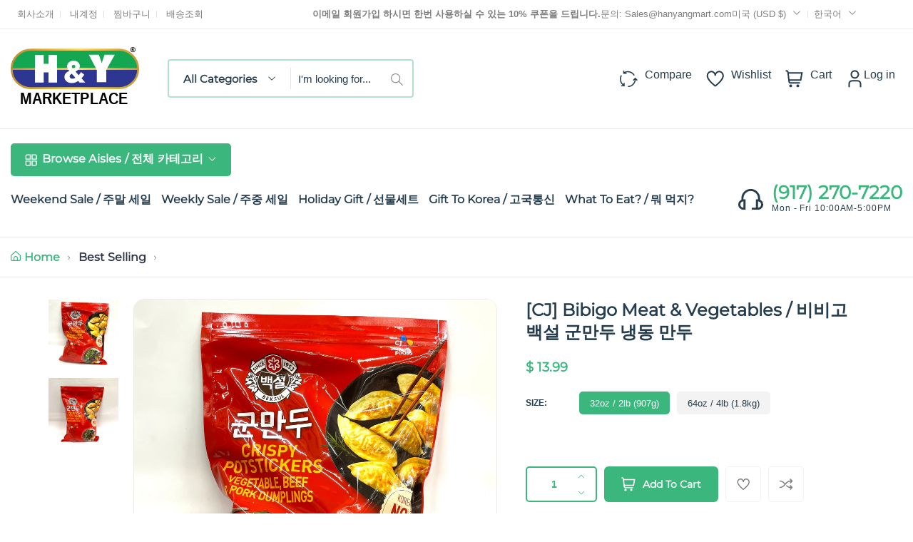

--- FILE ---
content_type: text/html; charset=utf-8
request_url: https://www.hanyangmart.com/ko/products/cj-bibigo-crispy-dumplings-cj-794g
body_size: 50610
content:
<!doctype html>
<html class="no-js" lang="ko">
	<head><link href="//www.hanyangmart.com/cdn/shop/t/12/assets/style.css?v=42909250717020046631680122046" rel="stylesheet" type="text/css" media="all" /><script>window.performance && window.performance.mark && window.performance.mark('shopify.content_for_header.start');</script><meta name="google-site-verification" content="vhuNd-73_GengVp-1h2rWBqBHSIO2T4_0kBq8oCnFz8">
<meta id="shopify-digital-wallet" name="shopify-digital-wallet" content="/10717482/digital_wallets/dialog">
<meta name="shopify-checkout-api-token" content="80d09f1b277afebd6e6d3f839a72594c">
<meta id="in-context-paypal-metadata" data-shop-id="10717482" data-venmo-supported="false" data-environment="production" data-locale="en_US" data-paypal-v4="true" data-currency="USD">
<link rel="alternate" hreflang="x-default" href="https://www.hanyangmart.com/products/cj-bibigo-crispy-dumplings-cj-794g">
<link rel="alternate" hreflang="en" href="https://www.hanyangmart.com/products/cj-bibigo-crispy-dumplings-cj-794g">
<link rel="alternate" hreflang="ko" href="https://www.hanyangmart.com/ko/products/cj-bibigo-crispy-dumplings-cj-794g">
<link rel="alternate" type="application/json+oembed" href="https://www.hanyangmart.com/ko/products/cj-bibigo-crispy-dumplings-cj-794g.oembed">
<script async="async" src="/checkouts/internal/preloads.js?locale=ko-US"></script>
<link rel="preconnect" href="https://shop.app" crossorigin="anonymous">
<script async="async" src="https://shop.app/checkouts/internal/preloads.js?locale=ko-US&shop_id=10717482" crossorigin="anonymous"></script>
<script id="apple-pay-shop-capabilities" type="application/json">{"shopId":10717482,"countryCode":"US","currencyCode":"USD","merchantCapabilities":["supports3DS"],"merchantId":"gid:\/\/shopify\/Shop\/10717482","merchantName":"Hanyangmart.com","requiredBillingContactFields":["postalAddress","email","phone"],"requiredShippingContactFields":["postalAddress","email","phone"],"shippingType":"shipping","supportedNetworks":["visa","masterCard","amex","discover","elo","jcb"],"total":{"type":"pending","label":"Hanyangmart.com","amount":"1.00"},"shopifyPaymentsEnabled":true,"supportsSubscriptions":true}</script>
<script id="shopify-features" type="application/json">{"accessToken":"80d09f1b277afebd6e6d3f839a72594c","betas":["rich-media-storefront-analytics"],"domain":"www.hanyangmart.com","predictiveSearch":true,"shopId":10717482,"locale":"ko"}</script>
<script>var Shopify = Shopify || {};
Shopify.shop = "h-y-marketplace.myshopify.com";
Shopify.locale = "ko";
Shopify.currency = {"active":"USD","rate":"1.0"};
Shopify.country = "US";
Shopify.theme = {"name":"Nest-GSOUL v1.0.4","id":128894763206,"schema_name":"Nest","schema_version":"1.0.4","theme_store_id":null,"role":"main"};
Shopify.theme.handle = "null";
Shopify.theme.style = {"id":null,"handle":null};
Shopify.cdnHost = "www.hanyangmart.com/cdn";
Shopify.routes = Shopify.routes || {};
Shopify.routes.root = "/ko/";</script>
<script type="module">!function(o){(o.Shopify=o.Shopify||{}).modules=!0}(window);</script>
<script>!function(o){function n(){var o=[];function n(){o.push(Array.prototype.slice.apply(arguments))}return n.q=o,n}var t=o.Shopify=o.Shopify||{};t.loadFeatures=n(),t.autoloadFeatures=n()}(window);</script>
<script>
  window.ShopifyPay = window.ShopifyPay || {};
  window.ShopifyPay.apiHost = "shop.app\/pay";
  window.ShopifyPay.redirectState = null;
</script>
<script id="shop-js-analytics" type="application/json">{"pageType":"product"}</script>
<script defer="defer" async type="module" src="//www.hanyangmart.com/cdn/shopifycloud/shop-js/modules/v2/client.init-shop-cart-sync_FVTFP__S.ko.esm.js"></script>
<script defer="defer" async type="module" src="//www.hanyangmart.com/cdn/shopifycloud/shop-js/modules/v2/chunk.common_h8xq1A_i.esm.js"></script>
<script type="module">
  await import("//www.hanyangmart.com/cdn/shopifycloud/shop-js/modules/v2/client.init-shop-cart-sync_FVTFP__S.ko.esm.js");
await import("//www.hanyangmart.com/cdn/shopifycloud/shop-js/modules/v2/chunk.common_h8xq1A_i.esm.js");

  window.Shopify.SignInWithShop?.initShopCartSync?.({"fedCMEnabled":true,"windoidEnabled":true});

</script>
<script defer="defer" async type="module" src="//www.hanyangmart.com/cdn/shopifycloud/shop-js/modules/v2/client.payment-terms_D9_N9kOr.ko.esm.js"></script>
<script defer="defer" async type="module" src="//www.hanyangmart.com/cdn/shopifycloud/shop-js/modules/v2/chunk.common_h8xq1A_i.esm.js"></script>
<script defer="defer" async type="module" src="//www.hanyangmart.com/cdn/shopifycloud/shop-js/modules/v2/chunk.modal_6R3icpp8.esm.js"></script>
<script type="module">
  await import("//www.hanyangmart.com/cdn/shopifycloud/shop-js/modules/v2/client.payment-terms_D9_N9kOr.ko.esm.js");
await import("//www.hanyangmart.com/cdn/shopifycloud/shop-js/modules/v2/chunk.common_h8xq1A_i.esm.js");
await import("//www.hanyangmart.com/cdn/shopifycloud/shop-js/modules/v2/chunk.modal_6R3icpp8.esm.js");

  
</script>
<script>
  window.Shopify = window.Shopify || {};
  if (!window.Shopify.featureAssets) window.Shopify.featureAssets = {};
  window.Shopify.featureAssets['shop-js'] = {"shop-cart-sync":["modules/v2/client.shop-cart-sync_B7ib-wUq.ko.esm.js","modules/v2/chunk.common_h8xq1A_i.esm.js"],"init-fed-cm":["modules/v2/client.init-fed-cm_DAby7qu1.ko.esm.js","modules/v2/chunk.common_h8xq1A_i.esm.js"],"init-windoid":["modules/v2/client.init-windoid_O9ocwL1V.ko.esm.js","modules/v2/chunk.common_h8xq1A_i.esm.js"],"init-shop-email-lookup-coordinator":["modules/v2/client.init-shop-email-lookup-coordinator_BKU-K83j.ko.esm.js","modules/v2/chunk.common_h8xq1A_i.esm.js"],"shop-cash-offers":["modules/v2/client.shop-cash-offers_H7AsZCls.ko.esm.js","modules/v2/chunk.common_h8xq1A_i.esm.js","modules/v2/chunk.modal_6R3icpp8.esm.js"],"shop-button":["modules/v2/client.shop-button_DxN-FBht.ko.esm.js","modules/v2/chunk.common_h8xq1A_i.esm.js"],"shop-toast-manager":["modules/v2/client.shop-toast-manager_BT0q7XlU.ko.esm.js","modules/v2/chunk.common_h8xq1A_i.esm.js"],"avatar":["modules/v2/client.avatar_BTnouDA3.ko.esm.js"],"pay-button":["modules/v2/client.pay-button_BDfGswtk.ko.esm.js","modules/v2/chunk.common_h8xq1A_i.esm.js"],"init-shop-cart-sync":["modules/v2/client.init-shop-cart-sync_FVTFP__S.ko.esm.js","modules/v2/chunk.common_h8xq1A_i.esm.js"],"shop-login-button":["modules/v2/client.shop-login-button_B5eSqwMA.ko.esm.js","modules/v2/chunk.common_h8xq1A_i.esm.js","modules/v2/chunk.modal_6R3icpp8.esm.js"],"init-customer-accounts-sign-up":["modules/v2/client.init-customer-accounts-sign-up_CGhpaJOk.ko.esm.js","modules/v2/client.shop-login-button_B5eSqwMA.ko.esm.js","modules/v2/chunk.common_h8xq1A_i.esm.js","modules/v2/chunk.modal_6R3icpp8.esm.js"],"init-shop-for-new-customer-accounts":["modules/v2/client.init-shop-for-new-customer-accounts_CpcejiVH.ko.esm.js","modules/v2/client.shop-login-button_B5eSqwMA.ko.esm.js","modules/v2/chunk.common_h8xq1A_i.esm.js","modules/v2/chunk.modal_6R3icpp8.esm.js"],"init-customer-accounts":["modules/v2/client.init-customer-accounts_fnLIVltU.ko.esm.js","modules/v2/client.shop-login-button_B5eSqwMA.ko.esm.js","modules/v2/chunk.common_h8xq1A_i.esm.js","modules/v2/chunk.modal_6R3icpp8.esm.js"],"shop-follow-button":["modules/v2/client.shop-follow-button_DZIO2LoR.ko.esm.js","modules/v2/chunk.common_h8xq1A_i.esm.js","modules/v2/chunk.modal_6R3icpp8.esm.js"],"checkout-modal":["modules/v2/client.checkout-modal_w28ftwOC.ko.esm.js","modules/v2/chunk.common_h8xq1A_i.esm.js","modules/v2/chunk.modal_6R3icpp8.esm.js"],"lead-capture":["modules/v2/client.lead-capture_CvPODvmI.ko.esm.js","modules/v2/chunk.common_h8xq1A_i.esm.js","modules/v2/chunk.modal_6R3icpp8.esm.js"],"shop-login":["modules/v2/client.shop-login_DZD-QxGY.ko.esm.js","modules/v2/chunk.common_h8xq1A_i.esm.js","modules/v2/chunk.modal_6R3icpp8.esm.js"],"payment-terms":["modules/v2/client.payment-terms_D9_N9kOr.ko.esm.js","modules/v2/chunk.common_h8xq1A_i.esm.js","modules/v2/chunk.modal_6R3icpp8.esm.js"]};
</script>
<script>(function() {
  var isLoaded = false;
  function asyncLoad() {
    if (isLoaded) return;
    isLoaded = true;
    var urls = ["https:\/\/www.improvedcontactform.com\/icf.js?shop=h-y-marketplace.myshopify.com","https:\/\/cdn-loyalty.yotpo.com\/loader\/LylS83XeYautKLdU7F-j3Q.js?shop=h-y-marketplace.myshopify.com","\/\/cdn.secomapp.com\/promotionpopup\/cdn\/allshops\/h-y-marketplace\/1587568707.js?shop=h-y-marketplace.myshopify.com","https:\/\/www.orderlogicapp.com\/embedded_js\/production_base.js?1589920899\u0026shop=h-y-marketplace.myshopify.com"];
    for (var i = 0; i < urls.length; i++) {
      var s = document.createElement('script');
      s.type = 'text/javascript';
      s.async = true;
      s.src = urls[i];
      var x = document.getElementsByTagName('script')[0];
      x.parentNode.insertBefore(s, x);
    }
  };
  if(window.attachEvent) {
    window.attachEvent('onload', asyncLoad);
  } else {
    window.addEventListener('load', asyncLoad, false);
  }
})();</script>
<script id="__st">var __st={"a":10717482,"offset":-18000,"reqid":"61378902-17e7-4411-b3ca-fb8c282ca347-1768934071","pageurl":"www.hanyangmart.com\/ko\/products\/cj-bibigo-crispy-dumplings-cj-794g","u":"55b99656fd12","p":"product","rtyp":"product","rid":9447797450};</script>
<script>window.ShopifyPaypalV4VisibilityTracking = true;</script>
<script id="captcha-bootstrap">!function(){'use strict';const t='contact',e='account',n='new_comment',o=[[t,t],['blogs',n],['comments',n],[t,'customer']],c=[[e,'customer_login'],[e,'guest_login'],[e,'recover_customer_password'],[e,'create_customer']],r=t=>t.map((([t,e])=>`form[action*='/${t}']:not([data-nocaptcha='true']) input[name='form_type'][value='${e}']`)).join(','),a=t=>()=>t?[...document.querySelectorAll(t)].map((t=>t.form)):[];function s(){const t=[...o],e=r(t);return a(e)}const i='password',u='form_key',d=['recaptcha-v3-token','g-recaptcha-response','h-captcha-response',i],f=()=>{try{return window.sessionStorage}catch{return}},m='__shopify_v',_=t=>t.elements[u];function p(t,e,n=!1){try{const o=window.sessionStorage,c=JSON.parse(o.getItem(e)),{data:r}=function(t){const{data:e,action:n}=t;return t[m]||n?{data:e,action:n}:{data:t,action:n}}(c);for(const[e,n]of Object.entries(r))t.elements[e]&&(t.elements[e].value=n);n&&o.removeItem(e)}catch(o){console.error('form repopulation failed',{error:o})}}const l='form_type',E='cptcha';function T(t){t.dataset[E]=!0}const w=window,h=w.document,L='Shopify',v='ce_forms',y='captcha';let A=!1;((t,e)=>{const n=(g='f06e6c50-85a8-45c8-87d0-21a2b65856fe',I='https://cdn.shopify.com/shopifycloud/storefront-forms-hcaptcha/ce_storefront_forms_captcha_hcaptcha.v1.5.2.iife.js',D={infoText:'hCaptcha에 의해 보호됨',privacyText:'개인정보 보호',termsText:'약관'},(t,e,n)=>{const o=w[L][v],c=o.bindForm;if(c)return c(t,g,e,D).then(n);var r;o.q.push([[t,g,e,D],n]),r=I,A||(h.body.append(Object.assign(h.createElement('script'),{id:'captcha-provider',async:!0,src:r})),A=!0)});var g,I,D;w[L]=w[L]||{},w[L][v]=w[L][v]||{},w[L][v].q=[],w[L][y]=w[L][y]||{},w[L][y].protect=function(t,e){n(t,void 0,e),T(t)},Object.freeze(w[L][y]),function(t,e,n,w,h,L){const[v,y,A,g]=function(t,e,n){const i=e?o:[],u=t?c:[],d=[...i,...u],f=r(d),m=r(i),_=r(d.filter((([t,e])=>n.includes(e))));return[a(f),a(m),a(_),s()]}(w,h,L),I=t=>{const e=t.target;return e instanceof HTMLFormElement?e:e&&e.form},D=t=>v().includes(t);t.addEventListener('submit',(t=>{const e=I(t);if(!e)return;const n=D(e)&&!e.dataset.hcaptchaBound&&!e.dataset.recaptchaBound,o=_(e),c=g().includes(e)&&(!o||!o.value);(n||c)&&t.preventDefault(),c&&!n&&(function(t){try{if(!f())return;!function(t){const e=f();if(!e)return;const n=_(t);if(!n)return;const o=n.value;o&&e.removeItem(o)}(t);const e=Array.from(Array(32),(()=>Math.random().toString(36)[2])).join('');!function(t,e){_(t)||t.append(Object.assign(document.createElement('input'),{type:'hidden',name:u})),t.elements[u].value=e}(t,e),function(t,e){const n=f();if(!n)return;const o=[...t.querySelectorAll(`input[type='${i}']`)].map((({name:t})=>t)),c=[...d,...o],r={};for(const[a,s]of new FormData(t).entries())c.includes(a)||(r[a]=s);n.setItem(e,JSON.stringify({[m]:1,action:t.action,data:r}))}(t,e)}catch(e){console.error('failed to persist form',e)}}(e),e.submit())}));const S=(t,e)=>{t&&!t.dataset[E]&&(n(t,e.some((e=>e===t))),T(t))};for(const o of['focusin','change'])t.addEventListener(o,(t=>{const e=I(t);D(e)&&S(e,y())}));const B=e.get('form_key'),M=e.get(l),P=B&&M;t.addEventListener('DOMContentLoaded',(()=>{const t=y();if(P)for(const e of t)e.elements[l].value===M&&p(e,B);[...new Set([...A(),...v().filter((t=>'true'===t.dataset.shopifyCaptcha))])].forEach((e=>S(e,t)))}))}(h,new URLSearchParams(w.location.search),n,t,e,['guest_login'])})(!1,!0)}();</script>
<script integrity="sha256-4kQ18oKyAcykRKYeNunJcIwy7WH5gtpwJnB7kiuLZ1E=" data-source-attribution="shopify.loadfeatures" defer="defer" src="//www.hanyangmart.com/cdn/shopifycloud/storefront/assets/storefront/load_feature-a0a9edcb.js" crossorigin="anonymous"></script>
<script crossorigin="anonymous" defer="defer" src="//www.hanyangmart.com/cdn/shopifycloud/storefront/assets/shopify_pay/storefront-65b4c6d7.js?v=20250812"></script>
<script data-source-attribution="shopify.dynamic_checkout.dynamic.init">var Shopify=Shopify||{};Shopify.PaymentButton=Shopify.PaymentButton||{isStorefrontPortableWallets:!0,init:function(){window.Shopify.PaymentButton.init=function(){};var t=document.createElement("script");t.src="https://www.hanyangmart.com/cdn/shopifycloud/portable-wallets/latest/portable-wallets.ko.js",t.type="module",document.head.appendChild(t)}};
</script>
<script data-source-attribution="shopify.dynamic_checkout.buyer_consent">
  function portableWalletsHideBuyerConsent(e){var t=document.getElementById("shopify-buyer-consent"),n=document.getElementById("shopify-subscription-policy-button");t&&n&&(t.classList.add("hidden"),t.setAttribute("aria-hidden","true"),n.removeEventListener("click",e))}function portableWalletsShowBuyerConsent(e){var t=document.getElementById("shopify-buyer-consent"),n=document.getElementById("shopify-subscription-policy-button");t&&n&&(t.classList.remove("hidden"),t.removeAttribute("aria-hidden"),n.addEventListener("click",e))}window.Shopify?.PaymentButton&&(window.Shopify.PaymentButton.hideBuyerConsent=portableWalletsHideBuyerConsent,window.Shopify.PaymentButton.showBuyerConsent=portableWalletsShowBuyerConsent);
</script>
<script data-source-attribution="shopify.dynamic_checkout.cart.bootstrap">document.addEventListener("DOMContentLoaded",(function(){function t(){return document.querySelector("shopify-accelerated-checkout-cart, shopify-accelerated-checkout")}if(t())Shopify.PaymentButton.init();else{new MutationObserver((function(e,n){t()&&(Shopify.PaymentButton.init(),n.disconnect())})).observe(document.body,{childList:!0,subtree:!0})}}));
</script>
<link id="shopify-accelerated-checkout-styles" rel="stylesheet" media="screen" href="https://www.hanyangmart.com/cdn/shopifycloud/portable-wallets/latest/accelerated-checkout-backwards-compat.css" crossorigin="anonymous">
<style id="shopify-accelerated-checkout-cart">
        #shopify-buyer-consent {
  margin-top: 1em;
  display: inline-block;
  width: 100%;
}

#shopify-buyer-consent.hidden {
  display: none;
}

#shopify-subscription-policy-button {
  background: none;
  border: none;
  padding: 0;
  text-decoration: underline;
  font-size: inherit;
  cursor: pointer;
}

#shopify-subscription-policy-button::before {
  box-shadow: none;
}

      </style>

<script>window.performance && window.performance.mark && window.performance.mark('shopify.content_for_header.end');</script>
<style>
	
	@font-face {
  font-family: Montserrat;
  font-weight: 400;
  font-style: normal;
  font-display: swap;
  src: url("//www.hanyangmart.com/cdn/fonts/montserrat/montserrat_n4.81949fa0ac9fd2021e16436151e8eaa539321637.woff2") format("woff2"),
       url("//www.hanyangmart.com/cdn/fonts/montserrat/montserrat_n4.a6c632ca7b62da89c3594789ba828388aac693fe.woff") format("woff");
}


	

:root {
		--text-color: 126, 126, 126;
		--color-2: 253, 192, 64;
		--heading-color: 37, 61, 78;
		--link-color: 37, 61, 78;
		--link-hover: 59, 183, 126;
		--success-color: 22, 199, 154;
		--error-color: 239, 79, 79;

		--overlay-color: 0, 0, 0;
		--loading-color: 43, 43, 43;

		--button-text-color: 255, 255, 255;
		--button-text-color-hover: 255, 255, 255;
		--button-bg-color: 59, 183, 126;
		--button-bg-color-hover: 129, 177, 61;
		--button-outline-color: 59, 183, 126;

		--button-radius-theme: 15px;
		--button-radius: 5px;
		--button-radius-outset: 6px;
		--button-border-width: 1px;
		--button-border-offset: 0.3px;
		--button-border-opacity: 1.0;
		--button-shadow-opacity: 1.0;
		--button-shadow-offset-x: 0px;
		--button-shadow-offset-y: 0px;
		--button-shadow-blur: 0px;
		--button-shadow-spread: 0rem;

		--color-collection-pr: 173, 173, 173;
		--border-hover-product: 188, 227, 201;
		--sale-label-color: 206, 55, 58;
		--newlable-color: 59, 183, 126;
		--bgsale-label-quickview: 253, 224, 233;
		--sale-label-quickview: 247, 75, 129;
		--sale-price-color: 59, 183, 126;
		--old-price-color: 173, 173, 173;
		--list-icon-hover-color: 253, 192, 64;
		--bg-ad-to-cart: 222, 249, 236;
		--in-stock-color: 30, 148, 88;
		--low-stock-color: 238, 0, 0;
		--out-stock-color: 83, 86, 94;
		--rating-star-color: 253, 198, 67;

		--body-font-family: "Lucida Grande", 'Lucida Sans Unicode', 'Lucida Sans', Lucida, Helvetica, Arial, sans-serif;
		--body-font-style: normal;
		--body-font-weight: 400;

		--body-font-size: 16px;
		--body-line-height: 1.6;
		--body-letter-spacing: 0px;

		--heading-font-family: Montserrat, sans-serif;
		--heading-font-style: normal;
		--heading-font-weight: 700;
		--heading-line-height: 1.3;
		--heading-letter-spacing: 0px;

		--h1-font-size: 36px;
		--h2-font-size: 28px;
		--h3-font-size: 24px;
		--h4-font-size: 24px;
		--h5-font-size: 20px;
		--h6-font-size: 16px;

		--grid-gutter: 1.5rem;

		--duration-short: 100ms;
		--duration-default: 300ms;
		--duration-long: 500ms;
	}body {
			background-color: #fff;
		}
.row {
	margin-left: -15px;
	margin-right: -15px;
}

.row-fluid {
	margin-left: 0;
	margin-right: 0;
}

.row-fluid [class*="col-"] {
	padding-right: 0;
	padding-left: 0;
}

.container {
	max-width: 100%;
	margin-right: auto;
	margin-left: auto;
	padding-left: 15px;
	padding-right: 15px;
}

@media (min-width: 768px) {
	.container {
		max-width: 992px;
	}
}

@media (min-width: 992px) {
	.container {
		max-width: 1610px;
	}
}

@media (max-width: 767px) {
	.container {
		padding-left: 2rem;
		padding-right: 2rem;
	}
}


.grid {
	margin: 0 -15px;
	min-height: 1px;
	display: flex;
	flex-wrap: wrap;
	padding: 0;
	list-style: none;
}

.grid-layout{
	display: grid;
	gap: 30px;
}

.grid-item {
	padding-left: 15px;
	padding-right: 15px;
	min-height: 1px;
}




@media (min-width: 992px) {.grid-1 .grid-item {
			width: 100.0%;
		}.grid-2 .grid-item {
			width: 50.0%;
		}.grid-3 .grid-item {
			width: 33.333333333333336%;
		}.grid-4 .grid-item {
			width: 25.0%;
		}.grid-5 .grid-item {
			width: 20.0%;
		}.grid-6 .grid-item {
			width: 16.666666666666668%;
		}.grid-7 .grid-item {
			width: 14.285714285714286%;
		}.grid-8 .grid-item {
			width: 12.5%;
		}.grid-9 .grid-item {
			width: 11.11111111111111%;
		}.grid-10 .grid-item {
			width: 10.0%;
		}.grid-11 .grid-item {
			width: 9.090909090909092%;
		}.grid-12 .grid-item {
			width: 8.333333333333334%;
		}.grid-layout.grid-1 {
			grid-template-columns: repeat( 1,minmax(0,1fr) );
		}.grid-layout.grid-2 {
			grid-template-columns: repeat( 2,minmax(0,1fr) );
		}.grid-layout.grid-3 {
			grid-template-columns: repeat( 3,minmax(0,1fr) );
		}.grid-layout.grid-4 {
			grid-template-columns: repeat( 4,minmax(0,1fr) );
		}.grid-layout.grid-5 {
			grid-template-columns: repeat( 5,minmax(0,1fr) );
		}.grid-layout.grid-6 {
			grid-template-columns: repeat( 6,minmax(0,1fr) );
		}.grid-layout.grid-7 {
			grid-template-columns: repeat( 7,minmax(0,1fr) );
		}.grid-layout.grid-8 {
			grid-template-columns: repeat( 8,minmax(0,1fr) );
		}.grid-layout.grid-9 {
			grid-template-columns: repeat( 9,minmax(0,1fr) );
		}.grid-layout.grid-10 {
			grid-template-columns: repeat( 10,minmax(0,1fr) );
		}.grid-layout.grid-11 {
			grid-template-columns: repeat( 11,minmax(0,1fr) );
		}.grid-layout.grid-12 {
			grid-template-columns: repeat( 12,minmax(0,1fr) );
		}}


@media (min-width: 768px) and (max-width: 991px) {.grid-tablet-1 .grid-item {
			width: 100.0%;
		}.grid-tablet-2 .grid-item {
			width: 50.0%;
		}.grid-tablet-3 .grid-item {
			width: 33.333333333333336%;
		}.grid-tablet-4 .grid-item {
			width: 25.0%;
		}.grid-tablet-5 .grid-item {
			width: 20.0%;
		}.grid-tablet-6 .grid-item {
			width: 16.666666666666668%;
		}.grid-tablet-7 .grid-item {
			width: 14.285714285714286%;
		}.grid-tablet-8 .grid-item {
			width: 12.5%;
		}.grid-tablet-9 .grid-item {
			width: 11.11111111111111%;
		}.grid-tablet-10 .grid-item {
			width: 10.0%;
		}.grid-tablet-11 .grid-item {
			width: 9.090909090909092%;
		}.grid-tablet-12 .grid-item {
			width: 8.333333333333334%;
		}.grid-layout.grid-tablet-1 {
			grid-template-columns: repeat( 1,minmax(0,1fr) );
		}.grid-layout.grid-tablet-2 {
			grid-template-columns: repeat( 2,minmax(0,1fr) );
		}.grid-layout.grid-tablet-3 {
			grid-template-columns: repeat( 3,minmax(0,1fr) );
		}.grid-layout.grid-tablet-4 {
			grid-template-columns: repeat( 4,minmax(0,1fr) );
		}.grid-layout.grid-tablet-5 {
			grid-template-columns: repeat( 5,minmax(0,1fr) );
		}.grid-layout.grid-tablet-6 {
			grid-template-columns: repeat( 6,minmax(0,1fr) );
		}.grid-layout.grid-tablet-7 {
			grid-template-columns: repeat( 7,minmax(0,1fr) );
		}.grid-layout.grid-tablet-8 {
			grid-template-columns: repeat( 8,minmax(0,1fr) );
		}.grid-layout.grid-tablet-9 {
			grid-template-columns: repeat( 9,minmax(0,1fr) );
		}.grid-layout.grid-tablet-10 {
			grid-template-columns: repeat( 10,minmax(0,1fr) );
		}.grid-layout.grid-tablet-11 {
			grid-template-columns: repeat( 11,minmax(0,1fr) );
		}.grid-layout.grid-tablet-12 {
			grid-template-columns: repeat( 12,minmax(0,1fr) );
		}}


@media (max-width: 767px) {.grid-mobile-1 .grid-item {
			width: 100.0%;
		}.grid-mobile-2 .grid-item {
			width: 50.0%;
		}.grid-mobile-3 .grid-item {
			width: 33.333333333333336%;
		}.grid-mobile-4 .grid-item {
			width: 25.0%;
		}.grid-mobile-5 .grid-item {
			width: 20.0%;
		}.grid-mobile-6 .grid-item {
			width: 16.666666666666668%;
		}.grid-mobile-7 .grid-item {
			width: 14.285714285714286%;
		}.grid-mobile-8 .grid-item {
			width: 12.5%;
		}.grid-mobile-9 .grid-item {
			width: 11.11111111111111%;
		}.grid-mobile-10 .grid-item {
			width: 10.0%;
		}.grid-mobile-11 .grid-item {
			width: 9.090909090909092%;
		}.grid-mobile-12 .grid-item {
			width: 8.333333333333334%;
		}.grid-layout.grid-mobile-1 {
			grid-template-columns: repeat( 1,minmax(0,1fr) );
		}.grid-layout.grid-mobile-2 {
			grid-template-columns: repeat( 2,minmax(0,1fr) );
		}.grid-layout.grid-mobile-3 {
			grid-template-columns: repeat( 3,minmax(0,1fr) );
		}.grid-layout.grid-mobile-4 {
			grid-template-columns: repeat( 4,minmax(0,1fr) );
		}.grid-layout.grid-mobile-5 {
			grid-template-columns: repeat( 5,minmax(0,1fr) );
		}.grid-layout.grid-mobile-6 {
			grid-template-columns: repeat( 6,minmax(0,1fr) );
		}.grid-layout.grid-mobile-7 {
			grid-template-columns: repeat( 7,minmax(0,1fr) );
		}.grid-layout.grid-mobile-8 {
			grid-template-columns: repeat( 8,minmax(0,1fr) );
		}.grid-layout.grid-mobile-9 {
			grid-template-columns: repeat( 9,minmax(0,1fr) );
		}.grid-layout.grid-mobile-10 {
			grid-template-columns: repeat( 10,minmax(0,1fr) );
		}.grid-layout.grid-mobile-11 {
			grid-template-columns: repeat( 11,minmax(0,1fr) );
		}.grid-layout.grid-mobile-12 {
			grid-template-columns: repeat( 12,minmax(0,1fr) );
		}}


[data-delay="0.15s"] {
		transition-delay: 0.15s;
	}[data-delay="0.3s"] {
		transition-delay: 0.3s;
	}[data-delay="0.45s"] {
		transition-delay: 0.45s;
	}[data-delay="0.6s"] {
		transition-delay: 0.6s;
	}[data-delay="0.75s"] {
		transition-delay: 0.75s;
	}[data-delay="0.9s"] {
		transition-delay: 0.9s;
	}[data-delay="1.05s"] {
		transition-delay: 1.05s;
	}[data-delay="1.2s"] {
		transition-delay: 1.2s;
	}[data-delay="1.35s"] {
		transition-delay: 1.35s;
	}[data-delay="1.5s"] {
		transition-delay: 1.5s;
	}[data-delay="1.65s"] {
		transition-delay: 1.65s;
	}[data-delay="1.8s"] {
		transition-delay: 1.8s;
	}[data-delay="1.95s"] {
		transition-delay: 1.95s;
	}
@media (max-width: 1710px) {
	.swiper-button-prev,
	.swiper-button-next {
		background-color: #fff;
		padding: 1rem;
	}

	.swiper-button-prev svg,
	.swiper-button-next svg {
		height: 2rem;
		width: 2rem;
	}

	.swiper-button-prev,
	.swiper-rtl .swiper-button-next {
		left: 1.5rem;
	}

	.swiper-button-next,
	.swiper-rtl .swiper-button-prev {
		right: 1.5rem;
	}

	.main-product .product-thumbs .swiper-button-prev svg,
	.main-product .product-thumbs .swiper-button-next svg {
		height: 2rem;
		width: 2rem;
	}

	.main-product .product-thumbs .swiper-button-prev,
	.main-product .swiper-rtl .swiper-button-next {
		left: 1.5rem;
	}

	.main-product .product-thumbs .swiper-button-next,
	.main-product .swiper-rtl .swiper-button-prev {
		right: 1.5rem;
	}
}

@media (max-width: 1680px) and (hover: hover) {
	.swiper-button-prev:hover,
	.swiper-button-next:hover {
		background-color: rgb(var(--heading-color));
		color: #fff;
	}
}


@media (max-width: 1609px) {
	.template-cart .cart-page-section .cart-table {
		table-layout: auto;
	}

	.template-cart .cart-page-section .cart-table th:first-child,
	.template-cart .cart-page-section .cart-table td:first-child {
		width: auto;
	}

	.template-cart .cart-page-section .cart-table th:last-child,
	.template-cart .cart-page-section .cart-table td:last-child {
		width: auto;
	}
}
</style>


<meta charset="utf-8">
<meta http-equiv="X-UA-Compatible" content="IE=edge">
<meta name="viewport" content="width=device-width,initial-scale=1">
<meta name="theme-color" content="#3BB77E"><meta property="og:site_name" content="Hanyangmart.com">
<meta property="og:url" content="https://www.hanyangmart.com/ko/products/cj-bibigo-crispy-dumplings-cj-794g"><meta property="og:type" content="product">
	<meta property="og:title" content="[CJ] Bibigo Meat &amp; Vegetables / 비비고 백설 군만두 냉동 만두">
	<meta property="og:price:amount" content="13.99">
	<meta property="og:price:currency" content="USD"><meta property="og:image" content="http://www.hanyangmart.com/cdn/shop/products/B6A11F7F-456D-4F71-A15B-DDE30EE3663C.jpg?v=1671116905&width=1024">
		<meta property="og:image:secure_url" content="https://www.hanyangmart.com/cdn/shop/products/B6A11F7F-456D-4F71-A15B-DDE30EE3663C.jpg?v=1671116905&width=1024">
		<meta property="og:image:width" content="3024">
		<meta property="og:image:height" content="3024"><meta property="product:price:amount" content="13.99">
	<meta property="product:price:currency" content="USD"><meta name="description" content="Asian Groceries, Produce, Meat, Seafood, Gift Sets, Korean BBQ, and more delivered right to your door."><link rel="canonical" href="https://www.hanyangmart.com/ko/products/cj-bibigo-crispy-dumplings-cj-794g">
<link rel="preconnect" href="https://cdn.shopify.com" crossorigin><link rel="icon" type="image/png" href="//www.hanyangmart.com/cdn/shop/files/HY-favicon.png?crop=center&height=32&v=1668719041&width=32"><title>[CJ] Bibigo Meat &amp; Vegetables / 비비고 백설 군만두 냉동 만두</title>

<script>window.performance && window.performance.mark && window.performance.mark('shopify.content_for_header.start');</script><meta name="google-site-verification" content="vhuNd-73_GengVp-1h2rWBqBHSIO2T4_0kBq8oCnFz8">
<meta id="shopify-digital-wallet" name="shopify-digital-wallet" content="/10717482/digital_wallets/dialog">
<meta name="shopify-checkout-api-token" content="80d09f1b277afebd6e6d3f839a72594c">
<meta id="in-context-paypal-metadata" data-shop-id="10717482" data-venmo-supported="false" data-environment="production" data-locale="en_US" data-paypal-v4="true" data-currency="USD">
<link rel="alternate" hreflang="x-default" href="https://www.hanyangmart.com/products/cj-bibigo-crispy-dumplings-cj-794g">
<link rel="alternate" hreflang="en" href="https://www.hanyangmart.com/products/cj-bibigo-crispy-dumplings-cj-794g">
<link rel="alternate" hreflang="ko" href="https://www.hanyangmart.com/ko/products/cj-bibigo-crispy-dumplings-cj-794g">
<link rel="alternate" type="application/json+oembed" href="https://www.hanyangmart.com/ko/products/cj-bibigo-crispy-dumplings-cj-794g.oembed">
<script async="async" src="/checkouts/internal/preloads.js?locale=ko-US"></script>
<link rel="preconnect" href="https://shop.app" crossorigin="anonymous">
<script async="async" src="https://shop.app/checkouts/internal/preloads.js?locale=ko-US&shop_id=10717482" crossorigin="anonymous"></script>
<script id="apple-pay-shop-capabilities" type="application/json">{"shopId":10717482,"countryCode":"US","currencyCode":"USD","merchantCapabilities":["supports3DS"],"merchantId":"gid:\/\/shopify\/Shop\/10717482","merchantName":"Hanyangmart.com","requiredBillingContactFields":["postalAddress","email","phone"],"requiredShippingContactFields":["postalAddress","email","phone"],"shippingType":"shipping","supportedNetworks":["visa","masterCard","amex","discover","elo","jcb"],"total":{"type":"pending","label":"Hanyangmart.com","amount":"1.00"},"shopifyPaymentsEnabled":true,"supportsSubscriptions":true}</script>
<script id="shopify-features" type="application/json">{"accessToken":"80d09f1b277afebd6e6d3f839a72594c","betas":["rich-media-storefront-analytics"],"domain":"www.hanyangmart.com","predictiveSearch":true,"shopId":10717482,"locale":"ko"}</script>
<script>var Shopify = Shopify || {};
Shopify.shop = "h-y-marketplace.myshopify.com";
Shopify.locale = "ko";
Shopify.currency = {"active":"USD","rate":"1.0"};
Shopify.country = "US";
Shopify.theme = {"name":"Nest-GSOUL v1.0.4","id":128894763206,"schema_name":"Nest","schema_version":"1.0.4","theme_store_id":null,"role":"main"};
Shopify.theme.handle = "null";
Shopify.theme.style = {"id":null,"handle":null};
Shopify.cdnHost = "www.hanyangmart.com/cdn";
Shopify.routes = Shopify.routes || {};
Shopify.routes.root = "/ko/";</script>
<script type="module">!function(o){(o.Shopify=o.Shopify||{}).modules=!0}(window);</script>
<script>!function(o){function n(){var o=[];function n(){o.push(Array.prototype.slice.apply(arguments))}return n.q=o,n}var t=o.Shopify=o.Shopify||{};t.loadFeatures=n(),t.autoloadFeatures=n()}(window);</script>
<script>
  window.ShopifyPay = window.ShopifyPay || {};
  window.ShopifyPay.apiHost = "shop.app\/pay";
  window.ShopifyPay.redirectState = null;
</script>
<script id="shop-js-analytics" type="application/json">{"pageType":"product"}</script>
<script defer="defer" async type="module" src="//www.hanyangmart.com/cdn/shopifycloud/shop-js/modules/v2/client.init-shop-cart-sync_FVTFP__S.ko.esm.js"></script>
<script defer="defer" async type="module" src="//www.hanyangmart.com/cdn/shopifycloud/shop-js/modules/v2/chunk.common_h8xq1A_i.esm.js"></script>
<script type="module">
  await import("//www.hanyangmart.com/cdn/shopifycloud/shop-js/modules/v2/client.init-shop-cart-sync_FVTFP__S.ko.esm.js");
await import("//www.hanyangmart.com/cdn/shopifycloud/shop-js/modules/v2/chunk.common_h8xq1A_i.esm.js");

  window.Shopify.SignInWithShop?.initShopCartSync?.({"fedCMEnabled":true,"windoidEnabled":true});

</script>
<script defer="defer" async type="module" src="//www.hanyangmart.com/cdn/shopifycloud/shop-js/modules/v2/client.payment-terms_D9_N9kOr.ko.esm.js"></script>
<script defer="defer" async type="module" src="//www.hanyangmart.com/cdn/shopifycloud/shop-js/modules/v2/chunk.common_h8xq1A_i.esm.js"></script>
<script defer="defer" async type="module" src="//www.hanyangmart.com/cdn/shopifycloud/shop-js/modules/v2/chunk.modal_6R3icpp8.esm.js"></script>
<script type="module">
  await import("//www.hanyangmart.com/cdn/shopifycloud/shop-js/modules/v2/client.payment-terms_D9_N9kOr.ko.esm.js");
await import("//www.hanyangmart.com/cdn/shopifycloud/shop-js/modules/v2/chunk.common_h8xq1A_i.esm.js");
await import("//www.hanyangmart.com/cdn/shopifycloud/shop-js/modules/v2/chunk.modal_6R3icpp8.esm.js");

  
</script>
<script>
  window.Shopify = window.Shopify || {};
  if (!window.Shopify.featureAssets) window.Shopify.featureAssets = {};
  window.Shopify.featureAssets['shop-js'] = {"shop-cart-sync":["modules/v2/client.shop-cart-sync_B7ib-wUq.ko.esm.js","modules/v2/chunk.common_h8xq1A_i.esm.js"],"init-fed-cm":["modules/v2/client.init-fed-cm_DAby7qu1.ko.esm.js","modules/v2/chunk.common_h8xq1A_i.esm.js"],"init-windoid":["modules/v2/client.init-windoid_O9ocwL1V.ko.esm.js","modules/v2/chunk.common_h8xq1A_i.esm.js"],"init-shop-email-lookup-coordinator":["modules/v2/client.init-shop-email-lookup-coordinator_BKU-K83j.ko.esm.js","modules/v2/chunk.common_h8xq1A_i.esm.js"],"shop-cash-offers":["modules/v2/client.shop-cash-offers_H7AsZCls.ko.esm.js","modules/v2/chunk.common_h8xq1A_i.esm.js","modules/v2/chunk.modal_6R3icpp8.esm.js"],"shop-button":["modules/v2/client.shop-button_DxN-FBht.ko.esm.js","modules/v2/chunk.common_h8xq1A_i.esm.js"],"shop-toast-manager":["modules/v2/client.shop-toast-manager_BT0q7XlU.ko.esm.js","modules/v2/chunk.common_h8xq1A_i.esm.js"],"avatar":["modules/v2/client.avatar_BTnouDA3.ko.esm.js"],"pay-button":["modules/v2/client.pay-button_BDfGswtk.ko.esm.js","modules/v2/chunk.common_h8xq1A_i.esm.js"],"init-shop-cart-sync":["modules/v2/client.init-shop-cart-sync_FVTFP__S.ko.esm.js","modules/v2/chunk.common_h8xq1A_i.esm.js"],"shop-login-button":["modules/v2/client.shop-login-button_B5eSqwMA.ko.esm.js","modules/v2/chunk.common_h8xq1A_i.esm.js","modules/v2/chunk.modal_6R3icpp8.esm.js"],"init-customer-accounts-sign-up":["modules/v2/client.init-customer-accounts-sign-up_CGhpaJOk.ko.esm.js","modules/v2/client.shop-login-button_B5eSqwMA.ko.esm.js","modules/v2/chunk.common_h8xq1A_i.esm.js","modules/v2/chunk.modal_6R3icpp8.esm.js"],"init-shop-for-new-customer-accounts":["modules/v2/client.init-shop-for-new-customer-accounts_CpcejiVH.ko.esm.js","modules/v2/client.shop-login-button_B5eSqwMA.ko.esm.js","modules/v2/chunk.common_h8xq1A_i.esm.js","modules/v2/chunk.modal_6R3icpp8.esm.js"],"init-customer-accounts":["modules/v2/client.init-customer-accounts_fnLIVltU.ko.esm.js","modules/v2/client.shop-login-button_B5eSqwMA.ko.esm.js","modules/v2/chunk.common_h8xq1A_i.esm.js","modules/v2/chunk.modal_6R3icpp8.esm.js"],"shop-follow-button":["modules/v2/client.shop-follow-button_DZIO2LoR.ko.esm.js","modules/v2/chunk.common_h8xq1A_i.esm.js","modules/v2/chunk.modal_6R3icpp8.esm.js"],"checkout-modal":["modules/v2/client.checkout-modal_w28ftwOC.ko.esm.js","modules/v2/chunk.common_h8xq1A_i.esm.js","modules/v2/chunk.modal_6R3icpp8.esm.js"],"lead-capture":["modules/v2/client.lead-capture_CvPODvmI.ko.esm.js","modules/v2/chunk.common_h8xq1A_i.esm.js","modules/v2/chunk.modal_6R3icpp8.esm.js"],"shop-login":["modules/v2/client.shop-login_DZD-QxGY.ko.esm.js","modules/v2/chunk.common_h8xq1A_i.esm.js","modules/v2/chunk.modal_6R3icpp8.esm.js"],"payment-terms":["modules/v2/client.payment-terms_D9_N9kOr.ko.esm.js","modules/v2/chunk.common_h8xq1A_i.esm.js","modules/v2/chunk.modal_6R3icpp8.esm.js"]};
</script>
<script>(function() {
  var isLoaded = false;
  function asyncLoad() {
    if (isLoaded) return;
    isLoaded = true;
    var urls = ["https:\/\/www.improvedcontactform.com\/icf.js?shop=h-y-marketplace.myshopify.com","https:\/\/cdn-loyalty.yotpo.com\/loader\/LylS83XeYautKLdU7F-j3Q.js?shop=h-y-marketplace.myshopify.com","\/\/cdn.secomapp.com\/promotionpopup\/cdn\/allshops\/h-y-marketplace\/1587568707.js?shop=h-y-marketplace.myshopify.com","https:\/\/www.orderlogicapp.com\/embedded_js\/production_base.js?1589920899\u0026shop=h-y-marketplace.myshopify.com"];
    for (var i = 0; i < urls.length; i++) {
      var s = document.createElement('script');
      s.type = 'text/javascript';
      s.async = true;
      s.src = urls[i];
      var x = document.getElementsByTagName('script')[0];
      x.parentNode.insertBefore(s, x);
    }
  };
  if(window.attachEvent) {
    window.attachEvent('onload', asyncLoad);
  } else {
    window.addEventListener('load', asyncLoad, false);
  }
})();</script>
<script id="__st">var __st={"a":10717482,"offset":-18000,"reqid":"61378902-17e7-4411-b3ca-fb8c282ca347-1768934071","pageurl":"www.hanyangmart.com\/ko\/products\/cj-bibigo-crispy-dumplings-cj-794g","u":"55b99656fd12","p":"product","rtyp":"product","rid":9447797450};</script>
<script>window.ShopifyPaypalV4VisibilityTracking = true;</script>
<script id="captcha-bootstrap">!function(){'use strict';const t='contact',e='account',n='new_comment',o=[[t,t],['blogs',n],['comments',n],[t,'customer']],c=[[e,'customer_login'],[e,'guest_login'],[e,'recover_customer_password'],[e,'create_customer']],r=t=>t.map((([t,e])=>`form[action*='/${t}']:not([data-nocaptcha='true']) input[name='form_type'][value='${e}']`)).join(','),a=t=>()=>t?[...document.querySelectorAll(t)].map((t=>t.form)):[];function s(){const t=[...o],e=r(t);return a(e)}const i='password',u='form_key',d=['recaptcha-v3-token','g-recaptcha-response','h-captcha-response',i],f=()=>{try{return window.sessionStorage}catch{return}},m='__shopify_v',_=t=>t.elements[u];function p(t,e,n=!1){try{const o=window.sessionStorage,c=JSON.parse(o.getItem(e)),{data:r}=function(t){const{data:e,action:n}=t;return t[m]||n?{data:e,action:n}:{data:t,action:n}}(c);for(const[e,n]of Object.entries(r))t.elements[e]&&(t.elements[e].value=n);n&&o.removeItem(e)}catch(o){console.error('form repopulation failed',{error:o})}}const l='form_type',E='cptcha';function T(t){t.dataset[E]=!0}const w=window,h=w.document,L='Shopify',v='ce_forms',y='captcha';let A=!1;((t,e)=>{const n=(g='f06e6c50-85a8-45c8-87d0-21a2b65856fe',I='https://cdn.shopify.com/shopifycloud/storefront-forms-hcaptcha/ce_storefront_forms_captcha_hcaptcha.v1.5.2.iife.js',D={infoText:'hCaptcha에 의해 보호됨',privacyText:'개인정보 보호',termsText:'약관'},(t,e,n)=>{const o=w[L][v],c=o.bindForm;if(c)return c(t,g,e,D).then(n);var r;o.q.push([[t,g,e,D],n]),r=I,A||(h.body.append(Object.assign(h.createElement('script'),{id:'captcha-provider',async:!0,src:r})),A=!0)});var g,I,D;w[L]=w[L]||{},w[L][v]=w[L][v]||{},w[L][v].q=[],w[L][y]=w[L][y]||{},w[L][y].protect=function(t,e){n(t,void 0,e),T(t)},Object.freeze(w[L][y]),function(t,e,n,w,h,L){const[v,y,A,g]=function(t,e,n){const i=e?o:[],u=t?c:[],d=[...i,...u],f=r(d),m=r(i),_=r(d.filter((([t,e])=>n.includes(e))));return[a(f),a(m),a(_),s()]}(w,h,L),I=t=>{const e=t.target;return e instanceof HTMLFormElement?e:e&&e.form},D=t=>v().includes(t);t.addEventListener('submit',(t=>{const e=I(t);if(!e)return;const n=D(e)&&!e.dataset.hcaptchaBound&&!e.dataset.recaptchaBound,o=_(e),c=g().includes(e)&&(!o||!o.value);(n||c)&&t.preventDefault(),c&&!n&&(function(t){try{if(!f())return;!function(t){const e=f();if(!e)return;const n=_(t);if(!n)return;const o=n.value;o&&e.removeItem(o)}(t);const e=Array.from(Array(32),(()=>Math.random().toString(36)[2])).join('');!function(t,e){_(t)||t.append(Object.assign(document.createElement('input'),{type:'hidden',name:u})),t.elements[u].value=e}(t,e),function(t,e){const n=f();if(!n)return;const o=[...t.querySelectorAll(`input[type='${i}']`)].map((({name:t})=>t)),c=[...d,...o],r={};for(const[a,s]of new FormData(t).entries())c.includes(a)||(r[a]=s);n.setItem(e,JSON.stringify({[m]:1,action:t.action,data:r}))}(t,e)}catch(e){console.error('failed to persist form',e)}}(e),e.submit())}));const S=(t,e)=>{t&&!t.dataset[E]&&(n(t,e.some((e=>e===t))),T(t))};for(const o of['focusin','change'])t.addEventListener(o,(t=>{const e=I(t);D(e)&&S(e,y())}));const B=e.get('form_key'),M=e.get(l),P=B&&M;t.addEventListener('DOMContentLoaded',(()=>{const t=y();if(P)for(const e of t)e.elements[l].value===M&&p(e,B);[...new Set([...A(),...v().filter((t=>'true'===t.dataset.shopifyCaptcha))])].forEach((e=>S(e,t)))}))}(h,new URLSearchParams(w.location.search),n,t,e,['guest_login'])})(!1,!0)}();</script>
<script integrity="sha256-4kQ18oKyAcykRKYeNunJcIwy7WH5gtpwJnB7kiuLZ1E=" data-source-attribution="shopify.loadfeatures" defer="defer" src="//www.hanyangmart.com/cdn/shopifycloud/storefront/assets/storefront/load_feature-a0a9edcb.js" crossorigin="anonymous"></script>
<script crossorigin="anonymous" defer="defer" src="//www.hanyangmart.com/cdn/shopifycloud/storefront/assets/shopify_pay/storefront-65b4c6d7.js?v=20250812"></script>
<script data-source-attribution="shopify.dynamic_checkout.dynamic.init">var Shopify=Shopify||{};Shopify.PaymentButton=Shopify.PaymentButton||{isStorefrontPortableWallets:!0,init:function(){window.Shopify.PaymentButton.init=function(){};var t=document.createElement("script");t.src="https://www.hanyangmart.com/cdn/shopifycloud/portable-wallets/latest/portable-wallets.ko.js",t.type="module",document.head.appendChild(t)}};
</script>
<script data-source-attribution="shopify.dynamic_checkout.buyer_consent">
  function portableWalletsHideBuyerConsent(e){var t=document.getElementById("shopify-buyer-consent"),n=document.getElementById("shopify-subscription-policy-button");t&&n&&(t.classList.add("hidden"),t.setAttribute("aria-hidden","true"),n.removeEventListener("click",e))}function portableWalletsShowBuyerConsent(e){var t=document.getElementById("shopify-buyer-consent"),n=document.getElementById("shopify-subscription-policy-button");t&&n&&(t.classList.remove("hidden"),t.removeAttribute("aria-hidden"),n.addEventListener("click",e))}window.Shopify?.PaymentButton&&(window.Shopify.PaymentButton.hideBuyerConsent=portableWalletsHideBuyerConsent,window.Shopify.PaymentButton.showBuyerConsent=portableWalletsShowBuyerConsent);
</script>
<script data-source-attribution="shopify.dynamic_checkout.cart.bootstrap">document.addEventListener("DOMContentLoaded",(function(){function t(){return document.querySelector("shopify-accelerated-checkout-cart, shopify-accelerated-checkout")}if(t())Shopify.PaymentButton.init();else{new MutationObserver((function(e,n){t()&&(Shopify.PaymentButton.init(),n.disconnect())})).observe(document.body,{childList:!0,subtree:!0})}}));
</script>
<!-- placeholder 3b563a94070e2273 --><script>window.performance && window.performance.mark && window.performance.mark('shopify.content_for_header.end');</script>
<script>document.documentElement.className = document.documentElement.className.replace( 'no-js', 'js' );</script>
<link href="//www.hanyangmart.com/cdn/shop/t/12/assets/leaflet.css?v=88778465695038336471668549059" rel="stylesheet" type="text/css" media="all" />
<script src="//www.hanyangmart.com/cdn/shop/t/12/assets/leaflet.js?v=99018599511450200701668549059" defer></script>
<script src="//www.hanyangmart.com/cdn/shop/t/12/assets/theme.js?v=133234466649896611101668549060" defer="defer"></script>
<link rel="dns-prefetch" href="https://cdn.secomapp.com/">
<link rel="dns-prefetch" href="https://ajax.googleapis.com/">
<link rel="dns-prefetch" href="https://cdnjs.cloudflare.com/">
<link rel="preload" as="stylesheet" href="//www.hanyangmart.com/cdn/shop/t/12/assets/sca-pp.css?v=178374312540912810101677079133">

<link rel="stylesheet" href="//www.hanyangmart.com/cdn/shop/t/12/assets/sca-pp.css?v=178374312540912810101677079133">
 <script>
  
    SCAPPLive = {};
  
  SCAPPShop = {};
    
  </script> 
<!-- Google tag (gtag.js) --> 
<script async src="https://www.googletagmanager.com/gtag/js?id=G-ZKEJDK13MS"></script>
<script>
  window.dataLayer = window.dataLayer || [];
  function gtag(){dataLayer.push(arguments);}
  gtag('js', new Date());

  gtag('config', 'G-ZKEJDK13MS');
</script>
<!-- BEGIN app block: shopify://apps/orderlogic-min-max-limits/blocks/orderlogic/02463cc1-4876-4a68-8865-248003957801 --><script>
  DEBUG_KEY = "__olDebug";
  var ol_cachebuster = "202502190343";

  if (typeof olCreateStorage == 'undefined') {
    var olCreateStorage = function (name, value) {
      localStorage.setItem(name, JSON.stringify(value));
    };
  }

  if (typeof olReadStorage == 'undefined') {
    var olReadStorage = function (name) {
      return JSON.parse(localStorage.getItem(name));
    };
  }

  if (typeof ol_hostname == 'undefined') {
    var ol_hostname = 'www.orderlogicapp.com';
    var ol_debug = olReadStorage(DEBUG_KEY);
    if (window.location.search.replace("?", "").substring(0, 7) == 'olDebug') {
      ol_debug = window.location.search.replace("?olDebug=", "");
      if (ol_debug == 'false') ol_debug = false;
      olCreateStorage(DEBUG_KEY, ol_debug);
    }
  }

  if (( typeof ol_cachebuster != 'undefined') || (ol_debug)) {
    if (typeof ol_script == 'undefined') {
      var ol_script = document.createElement('script');
      ol_script.type = 'text/javascript';
      ol_script.async = true;
      ol_script.src = "https://" + (ol_debug ? 'dev.orderlogicapp.com' : ol_hostname) + "/embedded_js/store.js?" + ol_cachebuster;
      document.head.appendChild(ol_script);
    }
  }

  

  olProductData = { 
  }

  
  olProductDataDcb = {
    productId: 9447797450,
    handle: "cj-bibigo-crispy-dumplings-cj-794g",
    tags: [
      
    ]
  }
  
</script>


<!-- END app block --><!-- BEGIN app block: shopify://apps/yotpo-loyalty-rewards/blocks/loader-app-embed-block/2f9660df-5018-4e02-9868-ee1fb88d6ccd -->
    <script src="https://cdn-widgetsrepository.yotpo.com/v1/loader/LylS83XeYautKLdU7F-j3Q" async></script>



    <script src="https://cdn-loyalty.yotpo.com/loader/LylS83XeYautKLdU7F-j3Q.js?shop=www.hanyangmart.com" async></script>


<!-- END app block --><link href="https://cdn.shopify.com/extensions/0199a438-2b43-7d72-ba8c-f8472dfb5cdc/promotion-popup-allnew-26/assets/popup-main.css" rel="stylesheet" type="text/css" media="all">
<link href="https://monorail-edge.shopifysvc.com" rel="dns-prefetch">
<script>(function(){if ("sendBeacon" in navigator && "performance" in window) {try {var session_token_from_headers = performance.getEntriesByType('navigation')[0].serverTiming.find(x => x.name == '_s').description;} catch {var session_token_from_headers = undefined;}var session_cookie_matches = document.cookie.match(/_shopify_s=([^;]*)/);var session_token_from_cookie = session_cookie_matches && session_cookie_matches.length === 2 ? session_cookie_matches[1] : "";var session_token = session_token_from_headers || session_token_from_cookie || "";function handle_abandonment_event(e) {var entries = performance.getEntries().filter(function(entry) {return /monorail-edge.shopifysvc.com/.test(entry.name);});if (!window.abandonment_tracked && entries.length === 0) {window.abandonment_tracked = true;var currentMs = Date.now();var navigation_start = performance.timing.navigationStart;var payload = {shop_id: 10717482,url: window.location.href,navigation_start,duration: currentMs - navigation_start,session_token,page_type: "product"};window.navigator.sendBeacon("https://monorail-edge.shopifysvc.com/v1/produce", JSON.stringify({schema_id: "online_store_buyer_site_abandonment/1.1",payload: payload,metadata: {event_created_at_ms: currentMs,event_sent_at_ms: currentMs}}));}}window.addEventListener('pagehide', handle_abandonment_event);}}());</script>
<script id="web-pixels-manager-setup">(function e(e,d,r,n,o){if(void 0===o&&(o={}),!Boolean(null===(a=null===(i=window.Shopify)||void 0===i?void 0:i.analytics)||void 0===a?void 0:a.replayQueue)){var i,a;window.Shopify=window.Shopify||{};var t=window.Shopify;t.analytics=t.analytics||{};var s=t.analytics;s.replayQueue=[],s.publish=function(e,d,r){return s.replayQueue.push([e,d,r]),!0};try{self.performance.mark("wpm:start")}catch(e){}var l=function(){var e={modern:/Edge?\/(1{2}[4-9]|1[2-9]\d|[2-9]\d{2}|\d{4,})\.\d+(\.\d+|)|Firefox\/(1{2}[4-9]|1[2-9]\d|[2-9]\d{2}|\d{4,})\.\d+(\.\d+|)|Chrom(ium|e)\/(9{2}|\d{3,})\.\d+(\.\d+|)|(Maci|X1{2}).+ Version\/(15\.\d+|(1[6-9]|[2-9]\d|\d{3,})\.\d+)([,.]\d+|)( \(\w+\)|)( Mobile\/\w+|) Safari\/|Chrome.+OPR\/(9{2}|\d{3,})\.\d+\.\d+|(CPU[ +]OS|iPhone[ +]OS|CPU[ +]iPhone|CPU IPhone OS|CPU iPad OS)[ +]+(15[._]\d+|(1[6-9]|[2-9]\d|\d{3,})[._]\d+)([._]\d+|)|Android:?[ /-](13[3-9]|1[4-9]\d|[2-9]\d{2}|\d{4,})(\.\d+|)(\.\d+|)|Android.+Firefox\/(13[5-9]|1[4-9]\d|[2-9]\d{2}|\d{4,})\.\d+(\.\d+|)|Android.+Chrom(ium|e)\/(13[3-9]|1[4-9]\d|[2-9]\d{2}|\d{4,})\.\d+(\.\d+|)|SamsungBrowser\/([2-9]\d|\d{3,})\.\d+/,legacy:/Edge?\/(1[6-9]|[2-9]\d|\d{3,})\.\d+(\.\d+|)|Firefox\/(5[4-9]|[6-9]\d|\d{3,})\.\d+(\.\d+|)|Chrom(ium|e)\/(5[1-9]|[6-9]\d|\d{3,})\.\d+(\.\d+|)([\d.]+$|.*Safari\/(?![\d.]+ Edge\/[\d.]+$))|(Maci|X1{2}).+ Version\/(10\.\d+|(1[1-9]|[2-9]\d|\d{3,})\.\d+)([,.]\d+|)( \(\w+\)|)( Mobile\/\w+|) Safari\/|Chrome.+OPR\/(3[89]|[4-9]\d|\d{3,})\.\d+\.\d+|(CPU[ +]OS|iPhone[ +]OS|CPU[ +]iPhone|CPU IPhone OS|CPU iPad OS)[ +]+(10[._]\d+|(1[1-9]|[2-9]\d|\d{3,})[._]\d+)([._]\d+|)|Android:?[ /-](13[3-9]|1[4-9]\d|[2-9]\d{2}|\d{4,})(\.\d+|)(\.\d+|)|Mobile Safari.+OPR\/([89]\d|\d{3,})\.\d+\.\d+|Android.+Firefox\/(13[5-9]|1[4-9]\d|[2-9]\d{2}|\d{4,})\.\d+(\.\d+|)|Android.+Chrom(ium|e)\/(13[3-9]|1[4-9]\d|[2-9]\d{2}|\d{4,})\.\d+(\.\d+|)|Android.+(UC? ?Browser|UCWEB|U3)[ /]?(15\.([5-9]|\d{2,})|(1[6-9]|[2-9]\d|\d{3,})\.\d+)\.\d+|SamsungBrowser\/(5\.\d+|([6-9]|\d{2,})\.\d+)|Android.+MQ{2}Browser\/(14(\.(9|\d{2,})|)|(1[5-9]|[2-9]\d|\d{3,})(\.\d+|))(\.\d+|)|K[Aa][Ii]OS\/(3\.\d+|([4-9]|\d{2,})\.\d+)(\.\d+|)/},d=e.modern,r=e.legacy,n=navigator.userAgent;return n.match(d)?"modern":n.match(r)?"legacy":"unknown"}(),u="modern"===l?"modern":"legacy",c=(null!=n?n:{modern:"",legacy:""})[u],f=function(e){return[e.baseUrl,"/wpm","/b",e.hashVersion,"modern"===e.buildTarget?"m":"l",".js"].join("")}({baseUrl:d,hashVersion:r,buildTarget:u}),m=function(e){var d=e.version,r=e.bundleTarget,n=e.surface,o=e.pageUrl,i=e.monorailEndpoint;return{emit:function(e){var a=e.status,t=e.errorMsg,s=(new Date).getTime(),l=JSON.stringify({metadata:{event_sent_at_ms:s},events:[{schema_id:"web_pixels_manager_load/3.1",payload:{version:d,bundle_target:r,page_url:o,status:a,surface:n,error_msg:t},metadata:{event_created_at_ms:s}}]});if(!i)return console&&console.warn&&console.warn("[Web Pixels Manager] No Monorail endpoint provided, skipping logging."),!1;try{return self.navigator.sendBeacon.bind(self.navigator)(i,l)}catch(e){}var u=new XMLHttpRequest;try{return u.open("POST",i,!0),u.setRequestHeader("Content-Type","text/plain"),u.send(l),!0}catch(e){return console&&console.warn&&console.warn("[Web Pixels Manager] Got an unhandled error while logging to Monorail."),!1}}}}({version:r,bundleTarget:l,surface:e.surface,pageUrl:self.location.href,monorailEndpoint:e.monorailEndpoint});try{o.browserTarget=l,function(e){var d=e.src,r=e.async,n=void 0===r||r,o=e.onload,i=e.onerror,a=e.sri,t=e.scriptDataAttributes,s=void 0===t?{}:t,l=document.createElement("script"),u=document.querySelector("head"),c=document.querySelector("body");if(l.async=n,l.src=d,a&&(l.integrity=a,l.crossOrigin="anonymous"),s)for(var f in s)if(Object.prototype.hasOwnProperty.call(s,f))try{l.dataset[f]=s[f]}catch(e){}if(o&&l.addEventListener("load",o),i&&l.addEventListener("error",i),u)u.appendChild(l);else{if(!c)throw new Error("Did not find a head or body element to append the script");c.appendChild(l)}}({src:f,async:!0,onload:function(){if(!function(){var e,d;return Boolean(null===(d=null===(e=window.Shopify)||void 0===e?void 0:e.analytics)||void 0===d?void 0:d.initialized)}()){var d=window.webPixelsManager.init(e)||void 0;if(d){var r=window.Shopify.analytics;r.replayQueue.forEach((function(e){var r=e[0],n=e[1],o=e[2];d.publishCustomEvent(r,n,o)})),r.replayQueue=[],r.publish=d.publishCustomEvent,r.visitor=d.visitor,r.initialized=!0}}},onerror:function(){return m.emit({status:"failed",errorMsg:"".concat(f," has failed to load")})},sri:function(e){var d=/^sha384-[A-Za-z0-9+/=]+$/;return"string"==typeof e&&d.test(e)}(c)?c:"",scriptDataAttributes:o}),m.emit({status:"loading"})}catch(e){m.emit({status:"failed",errorMsg:(null==e?void 0:e.message)||"Unknown error"})}}})({shopId: 10717482,storefrontBaseUrl: "https://www.hanyangmart.com",extensionsBaseUrl: "https://extensions.shopifycdn.com/cdn/shopifycloud/web-pixels-manager",monorailEndpoint: "https://monorail-edge.shopifysvc.com/unstable/produce_batch",surface: "storefront-renderer",enabledBetaFlags: ["2dca8a86"],webPixelsConfigList: [{"id":"446726342","configuration":"{\"config\":\"{\\\"pixel_id\\\":\\\"G-ZKEJDK13MS\\\",\\\"target_country\\\":\\\"US\\\",\\\"gtag_events\\\":[{\\\"type\\\":\\\"search\\\",\\\"action_label\\\":[\\\"G-ZKEJDK13MS\\\",\\\"AW-11178621987\\\/YsWPCKHnxasYEKP4sNIp\\\"]},{\\\"type\\\":\\\"begin_checkout\\\",\\\"action_label\\\":[\\\"G-ZKEJDK13MS\\\",\\\"AW-11178621987\\\/zIgTCKfnxasYEKP4sNIp\\\"]},{\\\"type\\\":\\\"view_item\\\",\\\"action_label\\\":[\\\"G-ZKEJDK13MS\\\",\\\"AW-11178621987\\\/5J7uCJ7nxasYEKP4sNIp\\\",\\\"MC-ZWB4KZZBS2\\\"]},{\\\"type\\\":\\\"purchase\\\",\\\"action_label\\\":[\\\"G-ZKEJDK13MS\\\",\\\"AW-11178621987\\\/k0D-CJjnxasYEKP4sNIp\\\",\\\"MC-ZWB4KZZBS2\\\"]},{\\\"type\\\":\\\"page_view\\\",\\\"action_label\\\":[\\\"G-ZKEJDK13MS\\\",\\\"AW-11178621987\\\/ibAECJvnxasYEKP4sNIp\\\",\\\"MC-ZWB4KZZBS2\\\"]},{\\\"type\\\":\\\"add_payment_info\\\",\\\"action_label\\\":[\\\"G-ZKEJDK13MS\\\",\\\"AW-11178621987\\\/p6bxCKrnxasYEKP4sNIp\\\"]},{\\\"type\\\":\\\"add_to_cart\\\",\\\"action_label\\\":[\\\"G-ZKEJDK13MS\\\",\\\"AW-11178621987\\\/0jNkCKTnxasYEKP4sNIp\\\"]}],\\\"enable_monitoring_mode\\\":false}\"}","eventPayloadVersion":"v1","runtimeContext":"OPEN","scriptVersion":"b2a88bafab3e21179ed38636efcd8a93","type":"APP","apiClientId":1780363,"privacyPurposes":[],"dataSharingAdjustments":{"protectedCustomerApprovalScopes":["read_customer_address","read_customer_email","read_customer_name","read_customer_personal_data","read_customer_phone"]}},{"id":"91685062","configuration":"{\"pixel_id\":\"273020743323317\",\"pixel_type\":\"facebook_pixel\",\"metaapp_system_user_token\":\"-\"}","eventPayloadVersion":"v1","runtimeContext":"OPEN","scriptVersion":"ca16bc87fe92b6042fbaa3acc2fbdaa6","type":"APP","apiClientId":2329312,"privacyPurposes":["ANALYTICS","MARKETING","SALE_OF_DATA"],"dataSharingAdjustments":{"protectedCustomerApprovalScopes":["read_customer_address","read_customer_email","read_customer_name","read_customer_personal_data","read_customer_phone"]}},{"id":"shopify-app-pixel","configuration":"{}","eventPayloadVersion":"v1","runtimeContext":"STRICT","scriptVersion":"0450","apiClientId":"shopify-pixel","type":"APP","privacyPurposes":["ANALYTICS","MARKETING"]},{"id":"shopify-custom-pixel","eventPayloadVersion":"v1","runtimeContext":"LAX","scriptVersion":"0450","apiClientId":"shopify-pixel","type":"CUSTOM","privacyPurposes":["ANALYTICS","MARKETING"]}],isMerchantRequest: false,initData: {"shop":{"name":"Hanyangmart.com","paymentSettings":{"currencyCode":"USD"},"myshopifyDomain":"h-y-marketplace.myshopify.com","countryCode":"US","storefrontUrl":"https:\/\/www.hanyangmart.com\/ko"},"customer":null,"cart":null,"checkout":null,"productVariants":[{"price":{"amount":13.99,"currencyCode":"USD"},"product":{"title":"[CJ] Bibigo Meat \u0026 Vegetables \/ 비비고 백설 군만두 냉동 만두","vendor":"CJ","id":"9447797450","untranslatedTitle":"[CJ] Bibigo Meat \u0026 Vegetables \/ 비비고 백설 군만두 냉동 만두","url":"\/ko\/products\/cj-bibigo-crispy-dumplings-cj-794g","type":"Dumpling"},"id":"42503096631494","image":{"src":"\/\/www.hanyangmart.com\/cdn\/shop\/products\/B6A11F7F-456D-4F71-A15B-DDE30EE3663C.jpg?v=1671116905"},"sku":"110916003","title":"32oz \/ 2lb (907g)","untranslatedTitle":"32oz \/ 2lb (907g)"},{"price":{"amount":25.99,"currencyCode":"USD"},"product":{"title":"[CJ] Bibigo Meat \u0026 Vegetables \/ 비비고 백설 군만두 냉동 만두","vendor":"CJ","id":"9447797450","untranslatedTitle":"[CJ] Bibigo Meat \u0026 Vegetables \/ 비비고 백설 군만두 냉동 만두","url":"\/ko\/products\/cj-bibigo-crispy-dumplings-cj-794g","type":"Dumpling"},"id":"42503096664262","image":{"src":"\/\/www.hanyangmart.com\/cdn\/shop\/products\/2C7D19F0-D42B-4E57-A589-558CBFC1138F_6d29ad72-41a8-4106-81d0-a6fdd52ddefa.jpg?v=1671153961"},"sku":"110916004","title":"64oz \/ 4lb (1.8kg)","untranslatedTitle":"64oz \/ 4lb (1.8kg)"}],"purchasingCompany":null},},"https://www.hanyangmart.com/cdn","fcfee988w5aeb613cpc8e4bc33m6693e112",{"modern":"","legacy":""},{"shopId":"10717482","storefrontBaseUrl":"https:\/\/www.hanyangmart.com","extensionBaseUrl":"https:\/\/extensions.shopifycdn.com\/cdn\/shopifycloud\/web-pixels-manager","surface":"storefront-renderer","enabledBetaFlags":"[\"2dca8a86\"]","isMerchantRequest":"false","hashVersion":"fcfee988w5aeb613cpc8e4bc33m6693e112","publish":"custom","events":"[[\"page_viewed\",{}],[\"product_viewed\",{\"productVariant\":{\"price\":{\"amount\":13.99,\"currencyCode\":\"USD\"},\"product\":{\"title\":\"[CJ] Bibigo Meat \u0026 Vegetables \/ 비비고 백설 군만두 냉동 만두\",\"vendor\":\"CJ\",\"id\":\"9447797450\",\"untranslatedTitle\":\"[CJ] Bibigo Meat \u0026 Vegetables \/ 비비고 백설 군만두 냉동 만두\",\"url\":\"\/ko\/products\/cj-bibigo-crispy-dumplings-cj-794g\",\"type\":\"Dumpling\"},\"id\":\"42503096631494\",\"image\":{\"src\":\"\/\/www.hanyangmart.com\/cdn\/shop\/products\/B6A11F7F-456D-4F71-A15B-DDE30EE3663C.jpg?v=1671116905\"},\"sku\":\"110916003\",\"title\":\"32oz \/ 2lb (907g)\",\"untranslatedTitle\":\"32oz \/ 2lb (907g)\"}}]]"});</script><script>
  window.ShopifyAnalytics = window.ShopifyAnalytics || {};
  window.ShopifyAnalytics.meta = window.ShopifyAnalytics.meta || {};
  window.ShopifyAnalytics.meta.currency = 'USD';
  var meta = {"product":{"id":9447797450,"gid":"gid:\/\/shopify\/Product\/9447797450","vendor":"CJ","type":"Dumpling","handle":"cj-bibigo-crispy-dumplings-cj-794g","variants":[{"id":42503096631494,"price":1399,"name":"[CJ] Bibigo Meat \u0026 Vegetables \/ 비비고 백설 군만두 냉동 만두 - 32oz \/ 2lb (907g)","public_title":"32oz \/ 2lb (907g)","sku":"110916003"},{"id":42503096664262,"price":2599,"name":"[CJ] Bibigo Meat \u0026 Vegetables \/ 비비고 백설 군만두 냉동 만두 - 64oz \/ 4lb (1.8kg)","public_title":"64oz \/ 4lb (1.8kg)","sku":"110916004"}],"remote":false},"page":{"pageType":"product","resourceType":"product","resourceId":9447797450,"requestId":"61378902-17e7-4411-b3ca-fb8c282ca347-1768934071"}};
  for (var attr in meta) {
    window.ShopifyAnalytics.meta[attr] = meta[attr];
  }
</script>
<script class="analytics">
  (function () {
    var customDocumentWrite = function(content) {
      var jquery = null;

      if (window.jQuery) {
        jquery = window.jQuery;
      } else if (window.Checkout && window.Checkout.$) {
        jquery = window.Checkout.$;
      }

      if (jquery) {
        jquery('body').append(content);
      }
    };

    var hasLoggedConversion = function(token) {
      if (token) {
        return document.cookie.indexOf('loggedConversion=' + token) !== -1;
      }
      return false;
    }

    var setCookieIfConversion = function(token) {
      if (token) {
        var twoMonthsFromNow = new Date(Date.now());
        twoMonthsFromNow.setMonth(twoMonthsFromNow.getMonth() + 2);

        document.cookie = 'loggedConversion=' + token + '; expires=' + twoMonthsFromNow;
      }
    }

    var trekkie = window.ShopifyAnalytics.lib = window.trekkie = window.trekkie || [];
    if (trekkie.integrations) {
      return;
    }
    trekkie.methods = [
      'identify',
      'page',
      'ready',
      'track',
      'trackForm',
      'trackLink'
    ];
    trekkie.factory = function(method) {
      return function() {
        var args = Array.prototype.slice.call(arguments);
        args.unshift(method);
        trekkie.push(args);
        return trekkie;
      };
    };
    for (var i = 0; i < trekkie.methods.length; i++) {
      var key = trekkie.methods[i];
      trekkie[key] = trekkie.factory(key);
    }
    trekkie.load = function(config) {
      trekkie.config = config || {};
      trekkie.config.initialDocumentCookie = document.cookie;
      var first = document.getElementsByTagName('script')[0];
      var script = document.createElement('script');
      script.type = 'text/javascript';
      script.onerror = function(e) {
        var scriptFallback = document.createElement('script');
        scriptFallback.type = 'text/javascript';
        scriptFallback.onerror = function(error) {
                var Monorail = {
      produce: function produce(monorailDomain, schemaId, payload) {
        var currentMs = new Date().getTime();
        var event = {
          schema_id: schemaId,
          payload: payload,
          metadata: {
            event_created_at_ms: currentMs,
            event_sent_at_ms: currentMs
          }
        };
        return Monorail.sendRequest("https://" + monorailDomain + "/v1/produce", JSON.stringify(event));
      },
      sendRequest: function sendRequest(endpointUrl, payload) {
        // Try the sendBeacon API
        if (window && window.navigator && typeof window.navigator.sendBeacon === 'function' && typeof window.Blob === 'function' && !Monorail.isIos12()) {
          var blobData = new window.Blob([payload], {
            type: 'text/plain'
          });

          if (window.navigator.sendBeacon(endpointUrl, blobData)) {
            return true;
          } // sendBeacon was not successful

        } // XHR beacon

        var xhr = new XMLHttpRequest();

        try {
          xhr.open('POST', endpointUrl);
          xhr.setRequestHeader('Content-Type', 'text/plain');
          xhr.send(payload);
        } catch (e) {
          console.log(e);
        }

        return false;
      },
      isIos12: function isIos12() {
        return window.navigator.userAgent.lastIndexOf('iPhone; CPU iPhone OS 12_') !== -1 || window.navigator.userAgent.lastIndexOf('iPad; CPU OS 12_') !== -1;
      }
    };
    Monorail.produce('monorail-edge.shopifysvc.com',
      'trekkie_storefront_load_errors/1.1',
      {shop_id: 10717482,
      theme_id: 128894763206,
      app_name: "storefront",
      context_url: window.location.href,
      source_url: "//www.hanyangmart.com/cdn/s/trekkie.storefront.cd680fe47e6c39ca5d5df5f0a32d569bc48c0f27.min.js"});

        };
        scriptFallback.async = true;
        scriptFallback.src = '//www.hanyangmart.com/cdn/s/trekkie.storefront.cd680fe47e6c39ca5d5df5f0a32d569bc48c0f27.min.js';
        first.parentNode.insertBefore(scriptFallback, first);
      };
      script.async = true;
      script.src = '//www.hanyangmart.com/cdn/s/trekkie.storefront.cd680fe47e6c39ca5d5df5f0a32d569bc48c0f27.min.js';
      first.parentNode.insertBefore(script, first);
    };
    trekkie.load(
      {"Trekkie":{"appName":"storefront","development":false,"defaultAttributes":{"shopId":10717482,"isMerchantRequest":null,"themeId":128894763206,"themeCityHash":"6667429780295612390","contentLanguage":"ko","currency":"USD","eventMetadataId":"6da751f2-6722-4ea7-b02c-fb5eb1930551"},"isServerSideCookieWritingEnabled":true,"monorailRegion":"shop_domain","enabledBetaFlags":["65f19447"]},"Session Attribution":{},"S2S":{"facebookCapiEnabled":true,"source":"trekkie-storefront-renderer","apiClientId":580111}}
    );

    var loaded = false;
    trekkie.ready(function() {
      if (loaded) return;
      loaded = true;

      window.ShopifyAnalytics.lib = window.trekkie;

      var originalDocumentWrite = document.write;
      document.write = customDocumentWrite;
      try { window.ShopifyAnalytics.merchantGoogleAnalytics.call(this); } catch(error) {};
      document.write = originalDocumentWrite;

      window.ShopifyAnalytics.lib.page(null,{"pageType":"product","resourceType":"product","resourceId":9447797450,"requestId":"61378902-17e7-4411-b3ca-fb8c282ca347-1768934071","shopifyEmitted":true});

      var match = window.location.pathname.match(/checkouts\/(.+)\/(thank_you|post_purchase)/)
      var token = match? match[1]: undefined;
      if (!hasLoggedConversion(token)) {
        setCookieIfConversion(token);
        window.ShopifyAnalytics.lib.track("Viewed Product",{"currency":"USD","variantId":42503096631494,"productId":9447797450,"productGid":"gid:\/\/shopify\/Product\/9447797450","name":"[CJ] Bibigo Meat \u0026 Vegetables \/ 비비고 백설 군만두 냉동 만두 - 32oz \/ 2lb (907g)","price":"13.99","sku":"110916003","brand":"CJ","variant":"32oz \/ 2lb (907g)","category":"Dumpling","nonInteraction":true,"remote":false},undefined,undefined,{"shopifyEmitted":true});
      window.ShopifyAnalytics.lib.track("monorail:\/\/trekkie_storefront_viewed_product\/1.1",{"currency":"USD","variantId":42503096631494,"productId":9447797450,"productGid":"gid:\/\/shopify\/Product\/9447797450","name":"[CJ] Bibigo Meat \u0026 Vegetables \/ 비비고 백설 군만두 냉동 만두 - 32oz \/ 2lb (907g)","price":"13.99","sku":"110916003","brand":"CJ","variant":"32oz \/ 2lb (907g)","category":"Dumpling","nonInteraction":true,"remote":false,"referer":"https:\/\/www.hanyangmart.com\/ko\/products\/cj-bibigo-crispy-dumplings-cj-794g"});
      }
    });


        var eventsListenerScript = document.createElement('script');
        eventsListenerScript.async = true;
        eventsListenerScript.src = "//www.hanyangmart.com/cdn/shopifycloud/storefront/assets/shop_events_listener-3da45d37.js";
        document.getElementsByTagName('head')[0].appendChild(eventsListenerScript);

})();</script>
  <script>
  if (!window.ga || (window.ga && typeof window.ga !== 'function')) {
    window.ga = function ga() {
      (window.ga.q = window.ga.q || []).push(arguments);
      if (window.Shopify && window.Shopify.analytics && typeof window.Shopify.analytics.publish === 'function') {
        window.Shopify.analytics.publish("ga_stub_called", {}, {sendTo: "google_osp_migration"});
      }
      console.error("Shopify's Google Analytics stub called with:", Array.from(arguments), "\nSee https://help.shopify.com/manual/promoting-marketing/pixels/pixel-migration#google for more information.");
    };
    if (window.Shopify && window.Shopify.analytics && typeof window.Shopify.analytics.publish === 'function') {
      window.Shopify.analytics.publish("ga_stub_initialized", {}, {sendTo: "google_osp_migration"});
    }
  }
</script>
<script
  defer
  src="https://www.hanyangmart.com/cdn/shopifycloud/perf-kit/shopify-perf-kit-3.0.4.min.js"
  data-application="storefront-renderer"
  data-shop-id="10717482"
  data-render-region="gcp-us-central1"
  data-page-type="product"
  data-theme-instance-id="128894763206"
  data-theme-name="Nest"
  data-theme-version="1.0.4"
  data-monorail-region="shop_domain"
  data-resource-timing-sampling-rate="10"
  data-shs="true"
  data-shs-beacon="true"
  data-shs-export-with-fetch="true"
  data-shs-logs-sample-rate="1"
  data-shs-beacon-endpoint="https://www.hanyangmart.com/api/collect"
></script>
</head>

	<body class="template-product">
		<a class="skip-to-content-link sr-only" href="#main-content">Skip to content</a>

		<span class="loading-bar"></span><div id="shopify-section-topbar" class="shopify-section topbar-section"><link href="//www.hanyangmart.com/cdn/shop/t/12/assets/swiper.css?v=43409855532015835281668549060" rel="stylesheet" type="text/css" media="all" />
	<script src="//www.hanyangmart.com/cdn/shop/t/12/assets/swiper.js?v=157433728531760043781668549060" defer="defer"></script>
	<style>
		#shopify-section-topbar * {
			font-size: 13px;
			font-weight: 500;color: #7e7e7e;}

		#shopify-section-topbar a:hover {
			color: rgba(var(--link-hover));
		}

		#shopify-section-topbar {
			padding-top: 5px;
			padding-bottom: 5px;background-color: #ffffff;border-bottom: 1px solid #ececec;}

		@media (min-width: 768px) {
			#shopify-section-topbar {
				padding-top: 10px;
				padding-bottom: 10px;
			}
		}
	</style>

	<div class="container">
		<div class="topbar-inner"><div class="content-left"><meta charset="utf-8"><a title="All collections" href="/ko/collections" data-mce-href="/ko/collections" data-mce-fragment="1">회사소개</a><span data-mce-fragment="1">&nbsp;</span><a title="Home page" href="/ko/collections/frontpage" data-mce-href="/ko/collections/frontpage" data-mce-fragment="1">내계정</a><span data-mce-fragment="1">&nbsp;</span><a title="Home page" href="/ko/collections/frontpage" data-mce-href="/ko/collections/frontpage" data-mce-fragment="1">찜바구니</a><span data-mce-fragment="1">&nbsp;</span><a title="Home page" href="/ko/collections/frontpage" data-mce-href="/ko/collections/frontpage" data-mce-fragment="1">배송조회</a></div><div class="content-center">		
					<div class="carousel-swiper" role="list">
						<template data-options>
							{"loop": true,"autoplay": {
										"delay": 3000
									},"on": {
									"init": {}
								},	
								"slidesPerView": 1,
								"direction": "vertical",
								"speed": 500
							}
						</template>

						<div class="swiper">
							<div class="swiper-wrapper"><div class="swiper-slide" data-4f43aa7f-74fb-4a44-8543-19a3465bb079  >
													<p class="text-content-center">$150불 이상 주문시 배송 무료!</p>
												
</div><div class="swiper-slide" data-d4ac7368-6e1e-4dac-b0fe-c5839a287883  >
													<p class="text-content-center">이메일 회원가입 하시면 한번 사용하실 수 있는 10% 쿠폰을 드립니다.</p>
												
</div></div>
						</div>	
					</div>		
				</div><div class="content-right"><meta charset="utf-8"><span data-mce-fragment="1">문의: Sales@hanyangmart.com</span>
	<form method="post" action="/ko/localization" id="localization_form" accept-charset="UTF-8" class="localization-form" enctype="multipart/form-data"><input type="hidden" name="form_type" value="localization" /><input type="hidden" name="utf8" value="✓" /><input type="hidden" name="_method" value="put" /><input type="hidden" name="return_to" value="/ko/products/cj-bibigo-crispy-dumplings-cj-794g" />
<div class="toggle-dropdown">
							<input type="hidden" name="currency_code" value="USD">
							<span class="sr-only">Currency</span>

							<button class="dropdown-summary" type="button">미국 (USD $)
								<span class="dropdown-icon">
<svg xmlns="http://www.w3.org/2000/svg" width="1em" height="1em" fill="currentColor" viewbox="0 0 16 16">
			<path fill-rule="evenodd" d="M1.646 4.646a.5.5 0 0 1 .708 0L8 10.293l5.646-5.647a.5.5 0 0 1 .708.708l-6 6a.5.5 0 0 1-.708 0l-6-6a.5.5 0 0 1 0-.708z"/>
		</svg></span>
							</button>

							<div class="dropdown-content">
								<div class="dropdown-content-inner">
									<header class="dropdown-content-header">
										<span class="dropdown-content-title">Currency</span>
										
<svg width="1em" height="1em" viewbox="0 0 12 13" fill="none" xmlns="http://www.w3.org/2000/svg">
			<path d="M8.48627 9.32917L2.82849 3.67098" stroke="currentColor" stroke-linecap="round" stroke-linejoin="round"/>
			<path d="M2.88539 9.38504L8.42932 3.61524" stroke="currentColor" stroke-linecap="round" stroke-linejoin="round"/>
		</svg>
									</header>

									<ul class="content" role="list"><li>
												<button type="submit" name="country_code" class="submit" value="GH">가나 (USD$)
												</button>
											</li><li>
												<button type="submit" name="country_code" class="submit" value="GA">가봉 (USD$)
												</button>
											</li><li>
												<button type="submit" name="country_code" class="submit" value="GY">가이아나 (USD$)
												</button>
											</li><li>
												<button type="submit" name="country_code" class="submit" value="GM">감비아 (USD$)
												</button>
											</li><li>
												<button type="submit" name="country_code" class="submit" value="GG">건지 (USD$)
												</button>
											</li><li>
												<button type="submit" name="country_code" class="submit" value="GP">과들루프 (USD$)
												</button>
											</li><li>
												<button type="submit" name="country_code" class="submit" value="GT">과테말라 (USD$)
												</button>
											</li><li>
												<button type="submit" name="country_code" class="submit" value="GD">그레나다 (USD$)
												</button>
											</li><li>
												<button type="submit" name="country_code" class="submit" value="GR">그리스 (USD$)
												</button>
											</li><li>
												<button type="submit" name="country_code" class="submit" value="GL">그린란드 (USD$)
												</button>
											</li><li>
												<button type="submit" name="country_code" class="submit" value="GN">기니 (USD$)
												</button>
											</li><li>
												<button type="submit" name="country_code" class="submit" value="GW">기니비사우 (USD$)
												</button>
											</li><li>
												<button type="submit" name="country_code" class="submit" value="NA">나미비아 (USD$)
												</button>
											</li><li>
												<button type="submit" name="country_code" class="submit" value="NR">나우루 (USD$)
												</button>
											</li><li>
												<button type="submit" name="country_code" class="submit" value="NG">나이지리아 (USD$)
												</button>
											</li><li>
												<button type="submit" name="country_code" class="submit" value="SS">남수단 (USD$)
												</button>
											</li><li>
												<button type="submit" name="country_code" class="submit" value="ZA">남아프리카 (USD$)
												</button>
											</li><li>
												<button type="submit" name="country_code" class="submit" value="NL">네덜란드 (USD$)
												</button>
											</li><li>
												<button type="submit" name="country_code" class="submit" value="BQ">네덜란드령 카리브 (USD$)
												</button>
											</li><li>
												<button type="submit" name="country_code" class="submit" value="NP">네팔 (USD$)
												</button>
											</li><li>
												<button type="submit" name="country_code" class="submit" value="NO">노르웨이 (USD$)
												</button>
											</li><li>
												<button type="submit" name="country_code" class="submit" value="NF">노퍽섬 (USD$)
												</button>
											</li><li>
												<button type="submit" name="country_code" class="submit" value="NZ">뉴질랜드 (USD$)
												</button>
											</li><li>
												<button type="submit" name="country_code" class="submit" value="NC">뉴칼레도니아 (USD$)
												</button>
											</li><li>
												<button type="submit" name="country_code" class="submit" value="NU">니우에 (USD$)
												</button>
											</li><li>
												<button type="submit" name="country_code" class="submit" value="NE">니제르 (USD$)
												</button>
											</li><li>
												<button type="submit" name="country_code" class="submit" value="NI">니카라과 (USD$)
												</button>
											</li><li>
												<button type="submit" name="country_code" class="submit" value="TW">대만 (USD$)
												</button>
											</li><li>
												<button type="submit" name="country_code" class="submit" value="KR">대한민국 (USD$)
												</button>
											</li><li>
												<button type="submit" name="country_code" class="submit" value="DK">덴마크 (USD$)
												</button>
											</li><li>
												<button type="submit" name="country_code" class="submit" value="DM">도미니카 (USD$)
												</button>
											</li><li>
												<button type="submit" name="country_code" class="submit" value="DO">도미니카 공화국 (USD$)
												</button>
											</li><li>
												<button type="submit" name="country_code" class="submit" value="DE">독일 (USD$)
												</button>
											</li><li>
												<button type="submit" name="country_code" class="submit" value="TL">동티모르 (USD$)
												</button>
											</li><li>
												<button type="submit" name="country_code" class="submit" value="LA">라오스 (USD$)
												</button>
											</li><li>
												<button type="submit" name="country_code" class="submit" value="LR">라이베리아 (USD$)
												</button>
											</li><li>
												<button type="submit" name="country_code" class="submit" value="LV">라트비아 (USD$)
												</button>
											</li><li>
												<button type="submit" name="country_code" class="submit" value="RU">러시아 (USD$)
												</button>
											</li><li>
												<button type="submit" name="country_code" class="submit" value="LB">레바논 (USD$)
												</button>
											</li><li>
												<button type="submit" name="country_code" class="submit" value="LS">레소토 (USD$)
												</button>
											</li><li>
												<button type="submit" name="country_code" class="submit" value="RE">레위니옹 (USD$)
												</button>
											</li><li>
												<button type="submit" name="country_code" class="submit" value="RO">루마니아 (USD$)
												</button>
											</li><li>
												<button type="submit" name="country_code" class="submit" value="LU">룩셈부르크 (USD$)
												</button>
											</li><li>
												<button type="submit" name="country_code" class="submit" value="RW">르완다 (USD$)
												</button>
											</li><li>
												<button type="submit" name="country_code" class="submit" value="LY">리비아 (USD$)
												</button>
											</li><li>
												<button type="submit" name="country_code" class="submit" value="LT">리투아니아 (USD$)
												</button>
											</li><li>
												<button type="submit" name="country_code" class="submit" value="LI">리히텐슈타인 (USD$)
												</button>
											</li><li>
												<button type="submit" name="country_code" class="submit" value="MG">마다가스카르 (USD$)
												</button>
											</li><li>
												<button type="submit" name="country_code" class="submit" value="MQ">마르티니크 (USD$)
												</button>
											</li><li>
												<button type="submit" name="country_code" class="submit" value="YT">마요트 (USD$)
												</button>
											</li><li>
												<button type="submit" name="country_code" class="submit" value="MO">마카오(중국 특별행정구) (USD$)
												</button>
											</li><li>
												<button type="submit" name="country_code" class="submit" value="MW">말라위 (USD$)
												</button>
											</li><li>
												<button type="submit" name="country_code" class="submit" value="MY">말레이시아 (USD$)
												</button>
											</li><li>
												<button type="submit" name="country_code" class="submit" value="ML">말리 (USD$)
												</button>
											</li><li>
												<button type="submit" name="country_code" class="submit" value="IM">맨섬 (USD$)
												</button>
											</li><li>
												<button type="submit" name="country_code" class="submit" value="MX">멕시코 (USD$)
												</button>
											</li><li>
												<button type="submit" name="country_code" class="submit" value="MC">모나코 (USD$)
												</button>
											</li><li>
												<button type="submit" name="country_code" class="submit" value="MA">모로코 (USD$)
												</button>
											</li><li>
												<button type="submit" name="country_code" class="submit" value="MU">모리셔스 (USD$)
												</button>
											</li><li>
												<button type="submit" name="country_code" class="submit" value="MR">모리타니 (USD$)
												</button>
											</li><li>
												<button type="submit" name="country_code" class="submit" value="MZ">모잠비크 (USD$)
												</button>
											</li><li>
												<button type="submit" name="country_code" class="submit" value="ME">몬테네그로 (USD$)
												</button>
											</li><li>
												<button type="submit" name="country_code" class="submit" value="MS">몬트세라트 (USD$)
												</button>
											</li><li>
												<button type="submit" name="country_code" class="submit" value="MD">몰도바 (USD$)
												</button>
											</li><li>
												<button type="submit" name="country_code" class="submit" value="MV">몰디브 (USD$)
												</button>
											</li><li>
												<button type="submit" name="country_code" class="submit" value="MT">몰타 (USD$)
												</button>
											</li><li>
												<button type="submit" name="country_code" class="submit" value="MN">몽골 (USD$)
												</button>
											</li><li>
												<button type="submit" name="country_code" class="submit" value="US" aria-current="true">미국 (USD$)
												</button>
											</li><li>
												<button type="submit" name="country_code" class="submit" value="UM">미국령 해외 제도 (USD$)
												</button>
											</li><li>
												<button type="submit" name="country_code" class="submit" value="MM">미얀마 (USD$)
												</button>
											</li><li>
												<button type="submit" name="country_code" class="submit" value="VU">바누아투 (USD$)
												</button>
											</li><li>
												<button type="submit" name="country_code" class="submit" value="BH">바레인 (USD$)
												</button>
											</li><li>
												<button type="submit" name="country_code" class="submit" value="BB">바베이도스 (USD$)
												</button>
											</li><li>
												<button type="submit" name="country_code" class="submit" value="VA">바티칸 시국 (USD$)
												</button>
											</li><li>
												<button type="submit" name="country_code" class="submit" value="BS">바하마 (USD$)
												</button>
											</li><li>
												<button type="submit" name="country_code" class="submit" value="BD">방글라데시 (USD$)
												</button>
											</li><li>
												<button type="submit" name="country_code" class="submit" value="BM">버뮤다 (USD$)
												</button>
											</li><li>
												<button type="submit" name="country_code" class="submit" value="BJ">베냉 (USD$)
												</button>
											</li><li>
												<button type="submit" name="country_code" class="submit" value="VE">베네수엘라 (USD$)
												</button>
											</li><li>
												<button type="submit" name="country_code" class="submit" value="VN">베트남 (USD$)
												</button>
											</li><li>
												<button type="submit" name="country_code" class="submit" value="BE">벨기에 (USD$)
												</button>
											</li><li>
												<button type="submit" name="country_code" class="submit" value="BY">벨라루스 (USD$)
												</button>
											</li><li>
												<button type="submit" name="country_code" class="submit" value="BZ">벨리즈 (USD$)
												</button>
											</li><li>
												<button type="submit" name="country_code" class="submit" value="BA">보스니아 헤르체고비나 (USD$)
												</button>
											</li><li>
												<button type="submit" name="country_code" class="submit" value="BW">보츠와나 (USD$)
												</button>
											</li><li>
												<button type="submit" name="country_code" class="submit" value="BO">볼리비아 (USD$)
												</button>
											</li><li>
												<button type="submit" name="country_code" class="submit" value="BI">부룬디 (USD$)
												</button>
											</li><li>
												<button type="submit" name="country_code" class="submit" value="BF">부르키나파소 (USD$)
												</button>
											</li><li>
												<button type="submit" name="country_code" class="submit" value="BT">부탄 (USD$)
												</button>
											</li><li>
												<button type="submit" name="country_code" class="submit" value="MK">북마케도니아 (USD$)
												</button>
											</li><li>
												<button type="submit" name="country_code" class="submit" value="BG">불가리아 (USD$)
												</button>
											</li><li>
												<button type="submit" name="country_code" class="submit" value="BR">브라질 (USD$)
												</button>
											</li><li>
												<button type="submit" name="country_code" class="submit" value="BN">브루나이 (USD$)
												</button>
											</li><li>
												<button type="submit" name="country_code" class="submit" value="WS">사모아 (USD$)
												</button>
											</li><li>
												<button type="submit" name="country_code" class="submit" value="SA">사우디아라비아 (USD$)
												</button>
											</li><li>
												<button type="submit" name="country_code" class="submit" value="GS">사우스조지아 사우스샌드위치 제도 (USD$)
												</button>
											</li><li>
												<button type="submit" name="country_code" class="submit" value="SM">산마리노 (USD$)
												</button>
											</li><li>
												<button type="submit" name="country_code" class="submit" value="ST">상투메 프린시페 (USD$)
												</button>
											</li><li>
												<button type="submit" name="country_code" class="submit" value="MF">생마르탱 (USD$)
												</button>
											</li><li>
												<button type="submit" name="country_code" class="submit" value="BL">생바르텔레미 (USD$)
												</button>
											</li><li>
												<button type="submit" name="country_code" class="submit" value="PM">생피에르 미클롱 (USD$)
												</button>
											</li><li>
												<button type="submit" name="country_code" class="submit" value="EH">서사하라 (USD$)
												</button>
											</li><li>
												<button type="submit" name="country_code" class="submit" value="SN">세네갈 (USD$)
												</button>
											</li><li>
												<button type="submit" name="country_code" class="submit" value="RS">세르비아 (USD$)
												</button>
											</li><li>
												<button type="submit" name="country_code" class="submit" value="SC">세이셸 (USD$)
												</button>
											</li><li>
												<button type="submit" name="country_code" class="submit" value="LC">세인트루시아 (USD$)
												</button>
											</li><li>
												<button type="submit" name="country_code" class="submit" value="VC">세인트빈센트그레나딘 (USD$)
												</button>
											</li><li>
												<button type="submit" name="country_code" class="submit" value="KN">세인트키츠 네비스 (USD$)
												</button>
											</li><li>
												<button type="submit" name="country_code" class="submit" value="SH">세인트헬레나 (USD$)
												</button>
											</li><li>
												<button type="submit" name="country_code" class="submit" value="SO">소말리아 (USD$)
												</button>
											</li><li>
												<button type="submit" name="country_code" class="submit" value="SB">솔로몬 제도 (USD$)
												</button>
											</li><li>
												<button type="submit" name="country_code" class="submit" value="SD">수단 (USD$)
												</button>
											</li><li>
												<button type="submit" name="country_code" class="submit" value="SR">수리남 (USD$)
												</button>
											</li><li>
												<button type="submit" name="country_code" class="submit" value="LK">스리랑카 (USD$)
												</button>
											</li><li>
												<button type="submit" name="country_code" class="submit" value="SJ">스발바르제도-얀마웬섬 (USD$)
												</button>
											</li><li>
												<button type="submit" name="country_code" class="submit" value="SE">스웨덴 (USD$)
												</button>
											</li><li>
												<button type="submit" name="country_code" class="submit" value="CH">스위스 (USD$)
												</button>
											</li><li>
												<button type="submit" name="country_code" class="submit" value="ES">스페인 (USD$)
												</button>
											</li><li>
												<button type="submit" name="country_code" class="submit" value="SK">슬로바키아 (USD$)
												</button>
											</li><li>
												<button type="submit" name="country_code" class="submit" value="SI">슬로베니아 (USD$)
												</button>
											</li><li>
												<button type="submit" name="country_code" class="submit" value="SL">시에라리온 (USD$)
												</button>
											</li><li>
												<button type="submit" name="country_code" class="submit" value="SX">신트마르턴 (USD$)
												</button>
											</li><li>
												<button type="submit" name="country_code" class="submit" value="SG">싱가포르 (USD$)
												</button>
											</li><li>
												<button type="submit" name="country_code" class="submit" value="AE">아랍에미리트 (USD$)
												</button>
											</li><li>
												<button type="submit" name="country_code" class="submit" value="AW">아루바 (USD$)
												</button>
											</li><li>
												<button type="submit" name="country_code" class="submit" value="AM">아르메니아 (USD$)
												</button>
											</li><li>
												<button type="submit" name="country_code" class="submit" value="AR">아르헨티나 (USD$)
												</button>
											</li><li>
												<button type="submit" name="country_code" class="submit" value="IS">아이슬란드 (USD$)
												</button>
											</li><li>
												<button type="submit" name="country_code" class="submit" value="HT">아이티 (USD$)
												</button>
											</li><li>
												<button type="submit" name="country_code" class="submit" value="IE">아일랜드 (USD$)
												</button>
											</li><li>
												<button type="submit" name="country_code" class="submit" value="AZ">아제르바이잔 (USD$)
												</button>
											</li><li>
												<button type="submit" name="country_code" class="submit" value="AF">아프가니스탄 (USD$)
												</button>
											</li><li>
												<button type="submit" name="country_code" class="submit" value="AD">안도라 (USD$)
												</button>
											</li><li>
												<button type="submit" name="country_code" class="submit" value="AL">알바니아 (USD$)
												</button>
											</li><li>
												<button type="submit" name="country_code" class="submit" value="DZ">알제리 (USD$)
												</button>
											</li><li>
												<button type="submit" name="country_code" class="submit" value="AO">앙골라 (USD$)
												</button>
											</li><li>
												<button type="submit" name="country_code" class="submit" value="AG">앤티가 바부다 (USD$)
												</button>
											</li><li>
												<button type="submit" name="country_code" class="submit" value="AI">앵귈라 (USD$)
												</button>
											</li><li>
												<button type="submit" name="country_code" class="submit" value="AC">어센션섬 (USD$)
												</button>
											</li><li>
												<button type="submit" name="country_code" class="submit" value="ER">에리트리아 (USD$)
												</button>
											</li><li>
												<button type="submit" name="country_code" class="submit" value="SZ">에스와티니 (USD$)
												</button>
											</li><li>
												<button type="submit" name="country_code" class="submit" value="EE">에스토니아 (USD$)
												</button>
											</li><li>
												<button type="submit" name="country_code" class="submit" value="EC">에콰도르 (USD$)
												</button>
											</li><li>
												<button type="submit" name="country_code" class="submit" value="ET">에티오피아 (USD$)
												</button>
											</li><li>
												<button type="submit" name="country_code" class="submit" value="SV">엘살바도르 (USD$)
												</button>
											</li><li>
												<button type="submit" name="country_code" class="submit" value="GB">영국 (USD$)
												</button>
											</li><li>
												<button type="submit" name="country_code" class="submit" value="VG">영국령 버진아일랜드 (USD$)
												</button>
											</li><li>
												<button type="submit" name="country_code" class="submit" value="IO">영국령 인도양 식민지 (USD$)
												</button>
											</li><li>
												<button type="submit" name="country_code" class="submit" value="YE">예멘 (USD$)
												</button>
											</li><li>
												<button type="submit" name="country_code" class="submit" value="OM">오만 (USD$)
												</button>
											</li><li>
												<button type="submit" name="country_code" class="submit" value="AU">오스트레일리아 (USD$)
												</button>
											</li><li>
												<button type="submit" name="country_code" class="submit" value="AT">오스트리아 (USD$)
												</button>
											</li><li>
												<button type="submit" name="country_code" class="submit" value="HN">온두라스 (USD$)
												</button>
											</li><li>
												<button type="submit" name="country_code" class="submit" value="AX">올란드 제도 (USD$)
												</button>
											</li><li>
												<button type="submit" name="country_code" class="submit" value="WF">왈리스-푸투나 제도 (USD$)
												</button>
											</li><li>
												<button type="submit" name="country_code" class="submit" value="JO">요르단 (USD$)
												</button>
											</li><li>
												<button type="submit" name="country_code" class="submit" value="UG">우간다 (USD$)
												</button>
											</li><li>
												<button type="submit" name="country_code" class="submit" value="UY">우루과이 (USD$)
												</button>
											</li><li>
												<button type="submit" name="country_code" class="submit" value="UZ">우즈베키스탄 (USD$)
												</button>
											</li><li>
												<button type="submit" name="country_code" class="submit" value="UA">우크라이나 (USD$)
												</button>
											</li><li>
												<button type="submit" name="country_code" class="submit" value="IQ">이라크 (USD$)
												</button>
											</li><li>
												<button type="submit" name="country_code" class="submit" value="IL">이스라엘 (USD$)
												</button>
											</li><li>
												<button type="submit" name="country_code" class="submit" value="EG">이집트 (USD$)
												</button>
											</li><li>
												<button type="submit" name="country_code" class="submit" value="IT">이탈리아 (USD$)
												</button>
											</li><li>
												<button type="submit" name="country_code" class="submit" value="IN">인도 (USD$)
												</button>
											</li><li>
												<button type="submit" name="country_code" class="submit" value="ID">인도네시아 (USD$)
												</button>
											</li><li>
												<button type="submit" name="country_code" class="submit" value="JP">일본 (USD$)
												</button>
											</li><li>
												<button type="submit" name="country_code" class="submit" value="JM">자메이카 (USD$)
												</button>
											</li><li>
												<button type="submit" name="country_code" class="submit" value="ZM">잠비아 (USD$)
												</button>
											</li><li>
												<button type="submit" name="country_code" class="submit" value="JE">저지 (USD$)
												</button>
											</li><li>
												<button type="submit" name="country_code" class="submit" value="GQ">적도 기니 (USD$)
												</button>
											</li><li>
												<button type="submit" name="country_code" class="submit" value="GE">조지아 (USD$)
												</button>
											</li><li>
												<button type="submit" name="country_code" class="submit" value="CN">중국 (USD$)
												</button>
											</li><li>
												<button type="submit" name="country_code" class="submit" value="CF">중앙 아프리카 공화국 (USD$)
												</button>
											</li><li>
												<button type="submit" name="country_code" class="submit" value="DJ">지부티 (USD$)
												</button>
											</li><li>
												<button type="submit" name="country_code" class="submit" value="GI">지브롤터 (USD$)
												</button>
											</li><li>
												<button type="submit" name="country_code" class="submit" value="ZW">짐바브웨 (USD$)
												</button>
											</li><li>
												<button type="submit" name="country_code" class="submit" value="TD">차드 (USD$)
												</button>
											</li><li>
												<button type="submit" name="country_code" class="submit" value="CZ">체코 (USD$)
												</button>
											</li><li>
												<button type="submit" name="country_code" class="submit" value="CL">칠레 (USD$)
												</button>
											</li><li>
												<button type="submit" name="country_code" class="submit" value="CM">카메룬 (USD$)
												</button>
											</li><li>
												<button type="submit" name="country_code" class="submit" value="CV">카보베르데 (USD$)
												</button>
											</li><li>
												<button type="submit" name="country_code" class="submit" value="KZ">카자흐스탄 (USD$)
												</button>
											</li><li>
												<button type="submit" name="country_code" class="submit" value="QA">카타르 (USD$)
												</button>
											</li><li>
												<button type="submit" name="country_code" class="submit" value="KH">캄보디아 (USD$)
												</button>
											</li><li>
												<button type="submit" name="country_code" class="submit" value="CA">캐나다 (USD$)
												</button>
											</li><li>
												<button type="submit" name="country_code" class="submit" value="KE">케냐 (USD$)
												</button>
											</li><li>
												<button type="submit" name="country_code" class="submit" value="KY">케이맨 제도 (USD$)
												</button>
											</li><li>
												<button type="submit" name="country_code" class="submit" value="KM">코모로 (USD$)
												</button>
											</li><li>
												<button type="submit" name="country_code" class="submit" value="XK">코소보 (USD$)
												</button>
											</li><li>
												<button type="submit" name="country_code" class="submit" value="CR">코스타리카 (USD$)
												</button>
											</li><li>
												<button type="submit" name="country_code" class="submit" value="CC">코코스 제도 (USD$)
												</button>
											</li><li>
												<button type="submit" name="country_code" class="submit" value="CI">코트디부아르 (USD$)
												</button>
											</li><li>
												<button type="submit" name="country_code" class="submit" value="CO">콜롬비아 (USD$)
												</button>
											</li><li>
												<button type="submit" name="country_code" class="submit" value="CG">콩고-브라자빌 (USD$)
												</button>
											</li><li>
												<button type="submit" name="country_code" class="submit" value="CD">콩고-킨샤사 (USD$)
												</button>
											</li><li>
												<button type="submit" name="country_code" class="submit" value="KW">쿠웨이트 (USD$)
												</button>
											</li><li>
												<button type="submit" name="country_code" class="submit" value="CK">쿡 제도 (USD$)
												</button>
											</li><li>
												<button type="submit" name="country_code" class="submit" value="CW">퀴라소 (USD$)
												</button>
											</li><li>
												<button type="submit" name="country_code" class="submit" value="HR">크로아티아 (USD$)
												</button>
											</li><li>
												<button type="submit" name="country_code" class="submit" value="CX">크리스마스섬 (USD$)
												</button>
											</li><li>
												<button type="submit" name="country_code" class="submit" value="KG">키르기스스탄 (USD$)
												</button>
											</li><li>
												<button type="submit" name="country_code" class="submit" value="KI">키리바시 (USD$)
												</button>
											</li><li>
												<button type="submit" name="country_code" class="submit" value="CY">키프로스 (USD$)
												</button>
											</li><li>
												<button type="submit" name="country_code" class="submit" value="TJ">타지키스탄 (USD$)
												</button>
											</li><li>
												<button type="submit" name="country_code" class="submit" value="TZ">탄자니아 (USD$)
												</button>
											</li><li>
												<button type="submit" name="country_code" class="submit" value="TH">태국 (USD$)
												</button>
											</li><li>
												<button type="submit" name="country_code" class="submit" value="TC">터크스 케이커스 제도 (USD$)
												</button>
											</li><li>
												<button type="submit" name="country_code" class="submit" value="TR">터키 (USD$)
												</button>
											</li><li>
												<button type="submit" name="country_code" class="submit" value="TG">토고 (USD$)
												</button>
											</li><li>
												<button type="submit" name="country_code" class="submit" value="TK">토켈라우 (USD$)
												</button>
											</li><li>
												<button type="submit" name="country_code" class="submit" value="TO">통가 (USD$)
												</button>
											</li><li>
												<button type="submit" name="country_code" class="submit" value="TM">투르크메니스탄 (USD$)
												</button>
											</li><li>
												<button type="submit" name="country_code" class="submit" value="TV">투발루 (USD$)
												</button>
											</li><li>
												<button type="submit" name="country_code" class="submit" value="TN">튀니지 (USD$)
												</button>
											</li><li>
												<button type="submit" name="country_code" class="submit" value="TT">트리니다드 토바고 (USD$)
												</button>
											</li><li>
												<button type="submit" name="country_code" class="submit" value="TA">트리스탄다쿠나 (USD$)
												</button>
											</li><li>
												<button type="submit" name="country_code" class="submit" value="PA">파나마 (USD$)
												</button>
											</li><li>
												<button type="submit" name="country_code" class="submit" value="PY">파라과이 (USD$)
												</button>
											</li><li>
												<button type="submit" name="country_code" class="submit" value="PK">파키스탄 (USD$)
												</button>
											</li><li>
												<button type="submit" name="country_code" class="submit" value="PG">파푸아뉴기니 (USD$)
												</button>
											</li><li>
												<button type="submit" name="country_code" class="submit" value="PS">팔레스타인 지구 (USD$)
												</button>
											</li><li>
												<button type="submit" name="country_code" class="submit" value="FO">페로 제도 (USD$)
												</button>
											</li><li>
												<button type="submit" name="country_code" class="submit" value="PE">페루 (USD$)
												</button>
											</li><li>
												<button type="submit" name="country_code" class="submit" value="PT">포르투갈 (USD$)
												</button>
											</li><li>
												<button type="submit" name="country_code" class="submit" value="FK">포클랜드 제도 (USD$)
												</button>
											</li><li>
												<button type="submit" name="country_code" class="submit" value="PL">폴란드 (USD$)
												</button>
											</li><li>
												<button type="submit" name="country_code" class="submit" value="FR">프랑스 (USD$)
												</button>
											</li><li>
												<button type="submit" name="country_code" class="submit" value="TF">프랑스 남부 지방 (USD$)
												</button>
											</li><li>
												<button type="submit" name="country_code" class="submit" value="GF">프랑스령 기아나 (USD$)
												</button>
											</li><li>
												<button type="submit" name="country_code" class="submit" value="PF">프랑스령 폴리네시아 (USD$)
												</button>
											</li><li>
												<button type="submit" name="country_code" class="submit" value="FJ">피지 (USD$)
												</button>
											</li><li>
												<button type="submit" name="country_code" class="submit" value="FI">핀란드 (USD$)
												</button>
											</li><li>
												<button type="submit" name="country_code" class="submit" value="PH">필리핀 (USD$)
												</button>
											</li><li>
												<button type="submit" name="country_code" class="submit" value="PN">핏케언 제도 (USD$)
												</button>
											</li><li>
												<button type="submit" name="country_code" class="submit" value="HU">헝가리 (USD$)
												</button>
											</li><li>
												<button type="submit" name="country_code" class="submit" value="HK">홍콩(중국 특별행정구) (USD$)
												</button>
											</li></ul>
								</div>
							</div>
						</div>
<div class="toggle-dropdown">
							<input type="hidden" name="locale_code" value="ko">
							<span class="sr-only">Language</span>

							<button class="dropdown-summary" type="button">한국어<span class="dropdown-icon">
<svg xmlns="http://www.w3.org/2000/svg" width="1em" height="1em" fill="currentColor" viewbox="0 0 16 16">
			<path fill-rule="evenodd" d="M1.646 4.646a.5.5 0 0 1 .708 0L8 10.293l5.646-5.647a.5.5 0 0 1 .708.708l-6 6a.5.5 0 0 1-.708 0l-6-6a.5.5 0 0 1 0-.708z"/>
		</svg></span>
							</button>

							<div class="dropdown-content">
								<div class="dropdown-content-inner">
									<header class="dropdown-content-header">
										<span class="dropdown-content-title">Language</span>
										
<svg width="1em" height="1em" viewbox="0 0 12 13" fill="none" xmlns="http://www.w3.org/2000/svg">
			<path d="M8.48627 9.32917L2.82849 3.67098" stroke="currentColor" stroke-linecap="round" stroke-linejoin="round"/>
			<path d="M2.88539 9.38504L8.42932 3.61524" stroke="currentColor" stroke-linecap="round" stroke-linejoin="round"/>
		</svg>
									</header>

									<ul class="content" role="list"><li>
												<button type="submit" name="locale_code" class="submit" value="en">English</button>
											</li><li>
												<button type="submit" name="locale_code" class="submit" value="ko" aria-current="true">한국어</button>
											</li></ul>
								</div>
							</div>
						</div></form></div></div>
	</div>
</div><div id="shopify-section-header" class="shopify-section header-section">





<style>/* Set sticky on mobile */@media (max-width: 991px) {
			#shopify-section-header {
				position: sticky;
				top: 0;
			}
		}#shopify-section-header select {
		background-image: url("data:image/svg+xml,%3Csvg xmlns='http://www.w3.org/2000/svg' width='1em' height='1em' fill='%23253D4E' viewBox='0 0 16 16'%3E%3Cpath fill-rule='evenodd' d='M1.646 4.646a.5.5 0 0 1 .708 0L8 10.293l5.646-5.647a.5.5 0 0 1 .708.708l-6 6a.5.5 0 0 1-.708 0l-6-6a.5.5 0 0 1 0-.708z'/%3E%3C/svg%3E");
	}

	#shopify-section-header .site-branding-image {
		max-width: 144.0px;
	}

	#shopify-section-header .site-branding svg {
		width: 144.0px;
	}

	@media (min-width: 992px) {
		#shopify-section-header .header-navigation > .menu-item > .menu-link {
			padding: 20px 0;
		}

		#shopify-section-header .site-branding-image {
			max-width: 180px;
		}

		#shopify-section-header .site-branding svg {
			width: 180px;
		}

		#shopify-section-header .sticky-content,
		#shopify-section-header .header-bar {
			background-color: #FFFFFF;
		}

		.pity.direction-down .scroll-triggered .sticky-content {
			transform: translateY(0);
			transition: transform 0.3s ease;
		}
	}
</style>

<header class="header layout-5 has-sticky"><div class="header-top">
			
<div class="container">
		<div class="header-inner">
			
			<span class="toggle-panel">
<svg xmlns="http://www.w3.org/2000/svg" viewbox="0 0 24 24" with="1em" height="1em" fill="currentColor">
			<path d="M16.1,5H3.6C3.2,5,2.9,4.7,2.9,4.3s0.3-0.8,0.8-0.8h12.5c0.4,0,0.8,0.3,0.8,0.8S16.5,5,16.1,5z"/>
			<path d="M16.1,20.5H3.6c-0.4,0-0.8-0.3-0.8-0.8S3.2,19,3.6,19h12.5c0.4,0,0.8,0.3,0.8,0.8S16.5,20.5,16.1,20.5z"/>
			<path d="M20.4,12.8H7.9c-0.4,0-0.8-0.3-0.8-0.8s0.3-0.8,0.8-0.8l0,0h12.5c0.4,0,0.8,0.3,0.8,0.8S20.8,12.8,20.4,12.8z"/>
		</svg></span>

			<div class="site-panel">
				<div class="site-panel-inner">
					<button class="site-panel-close close-button">
<svg width="1em" height="1em" viewbox="0 0 12 13" fill="none" xmlns="http://www.w3.org/2000/svg">
			<path d="M8.48627 9.32917L2.82849 3.67098" stroke="currentColor" stroke-linecap="round" stroke-linejoin="round"/>
			<path d="M2.88539 9.38504L8.42932 3.61524" stroke="currentColor" stroke-linecap="round" stroke-linejoin="round"/>
		</svg></button>

					<div class="panel-header">
						<a class="panel-branding" href="/ko"><img srcset="//www.hanyangmart.com/cdn/shop/files/HY-logo_f8b89ae1-ebaa-4e0c-9316-eec9be1e71ac.png?v=1670120383&width=360 1x, //www.hanyangmart.com/cdn/shop/files/HY-logo_f8b89ae1-ebaa-4e0c-9316-eec9be1e71ac.png?v=1670120383&width=720 2x"
									src="//www.hanyangmart.com/cdn/shop/files/HY-logo_f8b89ae1-ebaa-4e0c-9316-eec9be1e71ac.png?v=1670120383&width=360"
									width="150"
									height="75"
									alt="Hanyangmart.com"
									loading="lazy"></a>
					</div>

					<div class="panel-content">  
             			
                        <div class="sticky-content">
                          <div class="toggle-content toggle-dropdown">
							<button class="toggle-content-button dropdown-summary">
								<span class="list">
<svg width="17" height="17" viewbox="0 0 17 17" fill="currentColor" xmlns="http://www.w3.org/2000/svg">
			<path d="M8.02303 7.85048H0.689697V2.51715C0.689697 1.98672 0.900411 1.47801 1.27548 1.10294C1.65056 0.727865 2.15926 0.517151 2.6897 0.517151L8.02303 0.517151V7.85048ZM2.02303 6.51715H6.6897V1.85048H2.6897C2.51289 1.85048 2.34332 1.92072 2.21829 2.04575C2.09327 2.17077 2.02303 2.34034 2.02303 2.51715V6.51715Z"/>
			<path d="M16.6897 7.85048H9.35632V0.517151H14.6897C15.2201 0.517151 15.7288 0.727865 16.1039 1.10294C16.4789 1.47801 16.6897 1.98672 16.6897 2.51715V7.85048ZM10.6897 6.51715H15.3563V2.51715C15.3563 2.34034 15.2861 2.17077 15.1611 2.04575C15.036 1.92072 14.8665 1.85048 14.6897 1.85048H10.6897V6.51715Z"/>
			<path d="M8.02303 16.5171H2.6897C2.15926 16.5171 1.65056 16.3064 1.27548 15.9314C0.900411 15.5563 0.689697 15.0476 0.689697 14.5171L0.689697 9.18381H8.02303V16.5171ZM2.02303 10.5171V14.5171C2.02303 14.694 2.09327 14.8635 2.21829 14.9885C2.34332 15.1136 2.51289 15.1838 2.6897 15.1838H6.6897V10.5171H2.02303Z"/>
			<path d="M14.6897 16.5171H9.35632V9.18381H16.6897V14.5171C16.6897 15.0476 16.4789 15.5563 16.1039 15.9314C15.7288 16.3064 15.2201 16.5171 14.6897 16.5171ZM10.6897 15.1838H14.6897C14.8665 15.1838 15.036 15.1136 15.1611 14.9885C15.2861 14.8635 15.3563 14.694 15.3563 14.5171V10.5171H10.6897V15.1838Z"/>
		</svg></span>
								<span class="text">Browse Aisles / 전체 카테고리</span>
								<span class="arrow dropdown-icon">
<svg xmlns="http://www.w3.org/2000/svg" width="1em" height="1em" fill="currentColor" viewbox="0 0 16 16">
			<path fill-rule="evenodd" d="M1.646 4.646a.5.5 0 0 1 .708 0L8 10.293l5.646-5.647a.5.5 0 0 1 .708.708l-6 6a.5.5 0 0 1-.708 0l-6-6a.5.5 0 0 1 0-.708z"/>
		</svg></span>
							</button><ul class="vertical-navigation menu dropdown-content" data-level="1"><li class="menu-item">
			<a href="/ko/collections/kimchi" class="menu-link"><span class="menu-text">Kimchi / 김치</span></a>

			
</li><li class="menu-item">
			<a href="/ko/collections/food-court-side-dishes" class="menu-link"><span class="menu-text">Side Dishes / 음식 &amp; 반찬</span></a>

			
</li><li class="menu-item">
			<a href="/ko/collections/pancake-frying-mix" class="menu-link"><span class="menu-text">Bakery / 빵 &amp; 제과</span></a>

			
</li><li class="menu-item">
			<a href="/ko/collections/snacks" class="menu-link"><span class="menu-text">Snack &amp; Candy / 스낵 &amp; 캔디</span></a>

			
</li><li class="menu-item">
			<a href="/ko/collections/noodle" class="menu-link"><span class="menu-text">Noodle / 면류 &amp; 라면</span></a>

			
</li><li class="menu-item">
			<a href="/ko/collections/instant-food" class="menu-link"><span class="menu-text">Instant Food / 인스탄트</span></a>

			
</li><li class="menu-item">
			<a href="/ko/collections/frozen-meat" class="menu-link"><span class="menu-text">Meat / 정육</span></a>

			
</li><li class="menu-item">
			<a href="/ko/collections/dried-food" class="menu-link"><span class="menu-text">Seafood / 수산물</span></a>

			
</li><li class="menu-item">
			<a href="/ko/collections/produce" class="menu-link"><span class="menu-text">Produce / 야채 &amp; 과일</span></a>

			
</li><li class="menu-item">
			<a href="/ko/collections/rice-grain-mix" class="menu-link"><span class="menu-text">Grains / 곡물</span></a>

			
</li><li class="menu-item">
			<a href="/ko/collections/refrigerated-food" class="menu-link"><span class="menu-text">Frozen / 냉동식품</span></a>

			
</li><li class="menu-item">
			<a href="/ko/collections/sauce-1" class="menu-link"><span class="menu-text">Sauce / 소스류</span></a>

			
</li><li class="menu-item">
			<a href="/ko/collections/seasoning" class="menu-link"><span class="menu-text">Seasoning / 조미료</span></a>

			
</li><li class="menu-item">
			<a href="/ko/collections/tea-beverage" class="menu-link"><span class="menu-text">Beverages / 음료 &amp; 차</span></a>

			
</li><li class="menu-item">
			<a href="/ko/collections/living" class="menu-link"><span class="menu-text">Living / 생활용품</span></a>

			
</li><li class="menu-item">
			<a href="/ko/collections/gifts" class="menu-link"><span class="menu-text">Gift Sets / 선물세트</span></a>

			
</li><li class="menu-item">
			<a href="/ko/collections/erom" class="menu-link"><span class="menu-text">Stationary / 모닝글로리</span></a>

			
</li><li class="menu-item">
			<a href="/ko/collections/rice-cake" class="menu-link"><span class="menu-text">Rice Cake / 떡</span></a>

			
</li></ul>
</div>
                        </div><ul class="toggle-navigation" data-level="1"><li class="menu-item">
			<a href="/ko/collections/flash-special" class="menu-link"><span class="menu-text">Weekend Sale / 주말 세일</span></a>

			
</li><li class="menu-item">
			<a href="/ko/collections/sales-weekly" class="menu-link"><span class="menu-text">Weekly Sale / 주중 세일</span></a>

			
</li><li class="menu-item">
			<a href="/ko/collections/holiday-gift-sets" class="menu-link"><span class="menu-text">Holiday Gift / 선물세트</span></a>

			
</li><li class="menu-item">
			<a href="/ko/pages/ship-to-korea" class="menu-link"><span class="menu-text">Gift To Korea / 고국통신</span></a>

			
</li><li class="menu-item">
			<a href="/ko/blogs/foods-idea" class="menu-link"><span class="menu-text">What To Eat? / 뭐 먹지?</span></a>

			
</li></ul>
</div>

					<div class="panel-footer"><nav class="site-navigation"><ul class="header-navigation menu" data-level="1"><li class="menu-item">
			<a href="/ko/collections/flash-special" class="menu-link"><span class="menu-text">Weekend Sale / 주말 세일</span></a>

			
</li><li class="menu-item">
			<a href="/ko/collections/sales-weekly" class="menu-link"><span class="menu-text">Weekly Sale / 주중 세일</span></a>

			
</li><li class="menu-item">
			<a href="/ko/collections/holiday-gift-sets" class="menu-link"><span class="menu-text">Holiday Gift / 선물세트</span></a>

			
</li><li class="menu-item">
			<a href="/ko/pages/ship-to-korea" class="menu-link"><span class="menu-text">Gift To Korea / 고국통신</span></a>

			
</li><li class="menu-item">
			<a href="/ko/blogs/foods-idea" class="menu-link"><span class="menu-text">What To Eat? / 뭐 먹지?</span></a>

			
</li></ul>
</nav><div class="search-form-wrap">

		<form action="/ko/search" method="get" role="search" class="search-form dialog-search">
			<select id="search-type">
				<option value="">All categories</option><option value="Conditioners">Conditioners</option><option value="Digestive Drink">Digestive Drink</option><option value="doll">doll</option><option value="Fish Patty">Fish Patty</option><option value="pencil sharpener">pencil sharpener</option><option value="adlai tea">adlai tea</option><option value="Anchovy">Anchovy</option><option value="Appliance">Appliance</option><option value="Baby">Baby</option><option value="Bakery">Bakery</option><option value="Barley">Barley</option><option value="barley tea">barley tea</option><option value="Bean">Bean</option><option value="Beef">Beef</option><option value="Beverage">Beverage</option><option value="bibim sauce">bibim sauce</option><option value="Bibimbap">Bibimbap</option><option value="Biscuit">Biscuit</option><option value="Black Fungus">Black Fungus</option><option value="Bread Crumb">Bread Crumb</option><option value="Bread Crumbs">Bread Crumbs</option><option value="broth">broth</option><option value="buckwheat tea">buckwheat tea</option><option value="burdock tea">burdock tea</option><option value="Cake">Cake</option><option value="Candy">Candy</option><option value="Canned Fruits">Canned Fruits</option><option value="Cassia seed tea">Cassia seed tea</option><option value="Cheese Ball">Cheese Ball</option><option value="Chicken">Chicken</option><option value="Chicken Stew">Chicken Stew</option><option value="Chips">Chips</option><option value="Chocolate">Chocolate</option><option value="Chocolate Bar">Chocolate Bar</option><option value="Citron Tea">Citron Tea</option><option value="Coffee">Coffee</option><option value="coffee mix">coffee mix</option><option value="Cold Drink">Cold Drink</option><option value="Cold Noodle">Cold Noodle</option><option value="Conditioners">Conditioners</option><option value="Cookies">Cookies</option><option value="Cooking Starch">Cooking Starch</option><option value="Corn Dogs">Corn Dogs</option><option value="Corn Starch">Corn Starch</option><option value="Corn Syrup">Corn Syrup</option><option value="Corn Tea">Corn Tea</option><option value="Crackers">Crackers</option><option value="Curry Sauce">Curry Sauce</option><option value="Deep Fried">Deep Fried</option><option value="Dish Detergent">Dish Detergent</option><option value="Doughnut Mix">Doughnut Mix</option><option value="Dried Noodle">Dried Noodle</option><option value="Dried Seafood">Dried Seafood</option><option value="Dried Seaweed">Dried Seaweed</option><option value="Dried Squid">Dried Squid</option><option value="Dried Vegetables">Dried Vegetables</option><option value="Duck">Duck</option><option value="Dumpling">Dumpling</option><option value="egg roll">egg roll</option><option value="egg roll skin">egg roll skin</option><option value="Energy Drink">Energy Drink</option><option value="Eraser">Eraser</option><option value="Feminine Sanitary Supplies">Feminine Sanitary Supplies</option><option value="Fern">Fern</option><option value="File Fish">File Fish</option><option value="Fish Bun">Fish Bun</option><option value="Fish Sauce">Fish Sauce</option><option value="Fishcake">Fishcake</option><option value="Flour">Flour</option><option value="Flour/Bread Crumb">Flour/Bread Crumb</option><option value="Fresh Noodle">Fresh Noodle</option><option value="FRESH VEGITABLE">FRESH VEGITABLE</option><option value="Fried Rice">Fried Rice</option><option value="Fried Tofu">Fried Tofu</option><option value="Fries">Fries</option><option value="Fritter">Fritter</option><option value="Frozen">Frozen</option><option value="Frozen Noodle">Frozen Noodle</option><option value="Frozen Patty/Instant">Frozen Patty/Instant</option><option value="Frozen Rice Cake">Frozen Rice Cake</option><option value="Frozen Seafood">Frozen Seafood</option><option value="Frozen Stew Sauce">Frozen Stew Sauce</option><option value="Frozen Vegetable">Frozen Vegetable</option><option value="Fruit Box">Fruit Box</option><option value="Fruits">Fruits</option><option value="Fruits / Vegetables">Fruits / Vegetables</option><option value="fry oil">fry oil</option><option value="Frying Mix">Frying Mix</option><option value="Gift Card">Gift Card</option><option value="Gift Cards">Gift Cards</option><option value="gift set">gift set</option><option value="Gifts">Gifts</option><option value="Gimbap Roller">Gimbap Roller</option><option value="Ginger Tea">Ginger Tea</option><option value="Ginseng Tea">Ginseng Tea</option><option value="Grain Powder">Grain Powder</option><option value="Grain Powder Mix">Grain Powder Mix</option><option value="Grain Power Mix">Grain Power Mix</option><option value="grain tea">grain tea</option><option value="Grapefruit Tea">Grapefruit Tea</option><option value="green tea latte">green tea latte</option><option value="Grocery">Grocery</option><option value="Hallabong Tea">Hallabong Tea</option><option value="health drinks">health drinks</option><option value="HEALTH FOOD">HEALTH FOOD</option><option value="Health Supplements">Health Supplements</option><option value="Honey">Honey</option><option value="Honey Tea">Honey Tea</option><option value="Hot Paste">Hot Paste</option><option value="Hot Pepper">Hot Pepper</option><option value="Hot Pepper Paste">Hot Pepper Paste</option><option value="Ice Tea">Ice Tea</option><option value="Instant Can">Instant Can</option><option value="Instant Cooking">Instant Cooking</option><option value="Instant Food">Instant Food</option><option value="Instant Rice">Instant Rice</option><option value="Instant/Can">Instant/Can</option><option value="Jjajang Sauce">Jjajang Sauce</option><option value="Juice">Juice</option><option value="Jujube">Jujube</option><option value="Jujube Tea">Jujube Tea</option><option value="Ketchup">Ketchup</option><option value="Ketchup/Dressing">Ketchup/Dressing</option><option value="Kids Drink">Kids Drink</option><option value="kimbap">kimbap</option><option value="Kimchi">Kimchi</option><option value="Kimchi Sauce">Kimchi Sauce</option><option value="Kitchenware">Kitchenware</option><option value="Korean Pancake">Korean Pancake</option><option value="Korean Tea">Korean Tea</option><option value="lemon tea">lemon tea</option><option value="Living">Living</option><option value="Luncheon Meat">Luncheon Meat</option><option value="Marinade Sauce">Marinade Sauce</option><option value="Marinades Sauce">Marinades Sauce</option><option value="Mayonnaise">Mayonnaise</option><option value="Meat Gift Set">Meat Gift Set</option><option value="Meat Patty">Meat Patty</option><option value="Medicinal Herb">Medicinal Herb</option><option value="Milk">Milk</option><option value="mixed grain">mixed grain</option><option value="Mosquito Repellent">Mosquito Repellent</option><option value="MSG">MSG</option><option value="Multi-Grain/Mixed Grain">Multi-Grain/Mixed Grain</option><option value="Mushroom">Mushroom</option><option value="Mustard">Mustard</option><option value="Naengmyeon Stock">Naengmyeon Stock</option><option value="Natto">Natto</option><option value="Noodle">Noodle</option><option value="Noodles">Noodles</option><option value="notepads">notepads</option><option value="ny fresh">ny fresh</option><option value="Octopus">Octopus</option><option value="Oil">Oil</option><option value="olive oil">olive oil</option><option value="Origami">Origami</option><option value="Other Dried Food">Other Dried Food</option><option value="Other frozen">Other frozen</option><option value="Other Frozen Food">Other Frozen Food</option><option value="Other Living">Other Living</option><option value="Oyster Sauce">Oyster Sauce</option><option value="Pancake">Pancake</option><option value="Pancake Mix">Pancake Mix</option><option value="Peanuts">Peanuts</option><option value="pen">pen</option><option value="pencil case">pencil case</option><option value="pencil sharpener">pencil sharpener</option><option value="pencils">pencils</option><option value="Pepper">Pepper</option><option value="Perilla">Perilla</option><option value="Perilla Oil">Perilla Oil</option><option value="Pickled">Pickled</option><option value="Pickled Radish">Pickled Radish</option><option value="Pickled Radish and Burdock">Pickled Radish and Burdock</option><option value="Pickles">Pickles</option><option value="Pie">Pie</option><option value="Pocha">Pocha</option><option value="Popsicle">Popsicle</option><option value="Pork">Pork</option><option value="Porridge">Porridge</option><option value="Powder">Powder</option><option value="Powder Stock">Powder Stock</option><option value="Pretzels">Pretzels</option><option value="Quince Tea">Quince Tea</option><option value="Ramen">Ramen</option><option value="Red Bean">Red Bean</option><option value="Red Bean Shaved Ice">Red Bean Shaved Ice</option><option value="Red Ginseng">Red Ginseng</option><option value="Red Ginseng Extract">Red Ginseng Extract</option><option value="Red Pepper Powder">Red Pepper Powder</option><option value="Rice">Rice</option><option value="rice bowl">rice bowl</option><option value="Rice Cake">Rice Cake</option><option value="Rice Cake Bakery">Rice Cake Bakery</option><option value="Rice Cooker">Rice Cooker</option><option value="Rice Seasoning">Rice Seasoning</option><option value="Rice/Grain Powder">Rice/Grain Powder</option><option value="Rice/Grain Power">Rice/Grain Power</option><option value="Ricecake">Ricecake</option><option value="Roll Cake">Roll Cake</option><option value="Salt">Salt</option><option value="Salted">Salted</option><option value="Satay Sauce">Satay Sauce</option><option value="Sauce">Sauce</option><option value="Sauce/Mix">Sauce/Mix</option><option value="Sausage">Sausage</option><option value="Scorched Rice">Scorched Rice</option><option value="Seafood Market">Seafood Market</option><option value="Seasoning">Seasoning</option><option value="Seaweed">Seaweed</option><option value="Seaweed &amp; Kelp">Seaweed &amp; Kelp</option><option value="SEAWEED CHIP">SEAWEED CHIP</option><option value="Seeds">Seeds</option><option value="sesame">sesame</option><option value="Sesame Oil">Sesame Oil</option><option value="Shampoo">Shampoo</option><option value="Side Dishes">Side Dishes</option><option value="Snack">Snack</option><option value="Snack Bar">Snack Bar</option><option value="Snack/Candy">Snack/Candy</option><option value="Solomon&#39;s Seal Tea">Solomon&#39;s Seal Tea</option><option value="Soup">Soup</option><option value="Soup Base">Soup Base</option><option value="Soup Stock">Soup Stock</option><option value="Soup Stock / Rice Seasoning">Soup Stock / Rice Seasoning</option><option value="soy bean paste">soy bean paste</option><option value="Soy Milk">Soy Milk</option><option value="Soy sauce">Soy sauce</option><option value="Soy sauce / Paste">Soy sauce / Paste</option><option value="Soybean Paste">Soybean Paste</option><option value="Soybean Paste BBQ">Soybean Paste BBQ</option><option value="Special Shop">Special Shop</option><option value="Spicy">Spicy</option><option value="spring roll">spring roll</option><option value="Starch Noodles">Starch Noodles</option><option value="Stew">Stew</option><option value="Sugar">Sugar</option><option value="Sugar/Salt/Hot Pepper">Sugar/Salt/Hot Pepper</option><option value="Supplements">Supplements</option><option value="Sweet Rice Flour">Sweet Rice Flour</option><option value="Syrup">Syrup</option><option value="Tea">Tea</option><option value="Tea Set">Tea Set</option><option value="Tea/ Korean Tea">Tea/ Korean Tea</option><option value="Tea/Beverage">Tea/Beverage</option><option value="Tofu">Tofu</option><option value="Toothpaste">Toothpaste</option><option value="toy">toy</option><option value="Tteokbokki">Tteokbokki</option><option value="Tteokbokki Sauce">Tteokbokki Sauce</option><option value="udon noodle">udon noodle</option><option value="Vegetable">Vegetable</option><option value="Vegetables">Vegetables</option><option value="Vinegar">Vinegar</option><option value="Vinegared Hot Paste">Vinegared Hot Paste</option><option value="Walnuts">Walnuts</option><option value="고국통신">고국통신</option></select>

			<span class="separator"></span>

			<input class="search-input"
			type="search"
			name="q"
			value=""
			placeholder="I&#39;m looking for..."
			required
			>

			<label class="sr-only">Search</label>
			<input type="hidden" name="options[prefix]" value="last">

			<button class="search-button" aria-label="Search">
<svg xmlns="http://www.w3.org/2000/svg" width="1em" height="1em" viewbox="0 0 16.6 16.6" fill="currentColor">
			<path d="M16.6,15.87l-5.17-5.18A6.43,6.43,0,0,0,13,6.47,6.5,6.5,0,1,0,6.5,13a6.43,6.43,0,0,0,4.22-1.57l5.18,5.18ZM6.5,12A5.5,5.5,0,1,1,12,6.47,5.5,5.5,0,0,1,6.5,12Z" transform="translate(0 0.03)"/>
		</svg></button><div class="sarch-results"></div>
		</form>

	</div><a href="tel:(917)270-7220" class="support-content">
<svg width="36" height="36" viewbox="0 0 36 36" fill="currentColor" xmlns="http://www.w3.org/2000/svg">
			<path d="M31.5 18.636V16.5C31.5 12.9196 30.0777 9.4858 27.546 6.95406C25.0142 4.42232 21.5805 3 18 3C14.4196 3 10.9858 4.42232 8.45411 6.95406C5.92236 9.4858 4.50005 12.9196 4.50005 16.5V18.636C2.92679 19.3287 1.63925 20.5409 0.85298 22.0696C0.0667119 23.5983 -0.170561 25.3506 0.180884 27.0334C0.532329 28.7161 1.45116 30.227 2.78355 31.3132C4.11595 32.3994 5.78103 32.9949 7.50005 33H10.5V18H7.50005V16.5C7.50005 13.7152 8.60629 11.0445 10.5754 9.07538C12.5446 7.10625 15.2153 6 18 6C20.7848 6 23.4555 7.10625 25.4247 9.07538C27.3938 11.0445 28.5 13.7152 28.5 16.5V18H25.5V30H19.5V33H28.5C30.2191 32.9949 31.8841 32.3994 33.2165 31.3132C34.5489 30.227 35.4678 28.7161 35.8192 27.0334C36.1707 25.3506 35.9334 23.5983 35.1471 22.0696C34.3608 20.5409 33.0733 19.3287 31.5 18.636ZM7.50005 30C6.30657 30 5.16198 29.5259 4.31807 28.682C3.47415 27.8381 3.00005 26.6935 3.00005 25.5C3.00005 24.3065 3.47415 23.1619 4.31807 22.318C5.16198 21.4741 6.30657 21 7.50005 21V30ZM28.5 30V21C29.6935 21 30.8381 21.4741 31.682 22.318C32.5259 23.1619 33 24.3065 33 25.5C33 26.6935 32.5259 27.8381 31.682 28.682C30.8381 29.5259 29.6935 30 28.5 30Z"/>
		</svg><div class="support-inner"><div class="support-tel">(917) 270-7220</div><div class="support-heading">Mon - Fri 10:00AM-5:00PM</div></div>
		</a><ul class="social-media-list" role="list"><li>
			<a href="//www.facebook.com/hanyangmart" class="icon" target="_blank" rel="noopener" aria-label="Facebook">
<svg xmlns="http://www.w3.org/2000/svg" enable-background="new 0 0 124 124" viewbox="0 0 124 124"><path fill="currentColor" fill-rule="evenodd" d="M50.1,62.4v44.4c0,0.6,0.5,1.2,1.2,1.2h16.5c0.6,0,1.2-0.5,1.2-1.2V61.6h11.9
		c0.6,0,1.1-0.5,1.2-1.1L83.1,47c0.1-0.7-0.5-1.3-1.2-1.3H68.9v-9.6c0-2.3,1.8-4.1,4.1-4.1h9.2c0.6,0,1.2-0.5,1.2-1.2V17.3
		c0-0.6-0.5-1.2-1.2-1.2H66.6c-9.1,0-16.5,7.4-16.5,16.5v13.1h-8.2c-0.6,0-1.2,0.5-1.2,1.2v13.6c0,0.6,0.5,1.2,1.2,1.2h8.2V62.4z" clip-rule="evenodd"/></svg><span class="tooltip tooltip-top">Facebook</span>
			</a>
		</li>

		
<li>
			<a href="//www.instagram.com/hanyangmart/" class="icon" target="_blank" rel="noopener" aria-label="Instagram">
<svg xmlns="http://www.w3.org/2000/svg" enable-background="new 0 0 124 124" viewbox="0 0 124 124"><path fill="currentColor" d="M87.2,33.6c-3.1,0-5.6,2.5-5.6,5.6c0,3.1,2.5,5.6,5.6,5.6c3.1,0,5.6-2.5,5.6-5.6
		C92.8,36.1,90.3,33.6,87.2,33.6z M62.2,40.8c-13,0-23.6,10.6-23.6,23.6s10.6,23.6,23.6,23.6s23.6-10.6,23.6-23.6
		S75.2,40.8,62.2,40.8z M62.2,79.6c-8.4,0-15.1-6.8-15.1-15.1c0-8.4,6.8-15.1,15.1-15.1c8.4,0,15.1,6.8,15.1,15.1
		C77.3,72.8,70.5,79.6,62.2,79.6z M109.9,44.8c0-15.9-12.9-28.8-28.8-28.8H43c-15.9,0-28.8,12.9-28.8,28.8v38.1
		c0,15.9,12.9,28.8,28.8,28.8H81c15.9,0,28.8-12.9,28.8-28.8V44.8z M100.8,82.8c0,10.9-8.9,19.8-19.8,19.8H43
		c-10.9,0-19.8-8.9-19.8-19.8V44.8C23.2,33.8,32,25,43,25H81c10.9,0,19.8,8.9,19.8,19.8V82.8z"/></svg><span class="tooltip tooltip-top">Instagram</span>
			</a>
		</li>

		
</ul></div>
				</div>
			</div>

			
			
<div class="site-branding-wrap h1">
		<a class="site-branding" href="/ko"><?xml version="1.0" encoding="UTF-8"?><svg id="Layer_2" xmlns="http://www.w3.org/2000/svg" viewbox="0 0 331.38 163.08" xmlns:xlink="http://www.w3.org/1999/xlink"><defs><style>.cls-1{fill:#fff;}.cls-2{fill:#fefffe;}.cls-3{fill:#2d3691;stroke:url(#linear-gradient-2);}.cls-3,.cls-4{stroke-miterlimit:10;stroke-width:5px;}.cls-5{font-family:Arial-BoldMT, Arial;font-size:41.56px;font-weight:700;}.cls-4{fill:#14a651;stroke:url(#linear-gradient);}</style>
<lineargradient id="linear-gradient" x1="0" y1="31.44" x2="331.38" y2="31.44" gradientunits="userSpaceOnUse"><stop offset="0" stop-color="#bd8c31"></stop><stop offset=".54" stop-color="#fdd553"></stop><stop offset="1" stop-color="#c49734"></stop></lineargradient><lineargradient id="linear-gradient-2" y1="80.94" y2="80.94" xlink:href="#linear-gradient"></lineargradient></defs><g id="Layer_1-2"><g><g><path class="cls-4" d="M328.88,56.27h0c0-27.43-22.23-49.66-49.66-49.66H52.16C24.73,6.61,2.5,28.84,2.5,56.27h0s326.38,0,326.38,0Z"></path><path class="cls-3" d="M2.5,56.12h0c0,27.43,22.23,49.66,49.66,49.66h227.07c27.43,0,49.66-22.23,49.66-49.66h0s-326.38,0-326.38,0Z"></path><g><path class="cls-1" d="M62.79,20.08h22.44v23.04h12.13V20.08h22.44V91.34h-22.44v-26.37h-12.13v26.37h-22.44V20.08Z"></path><path class="cls-1" d="M222.51,59.03l-20.93-39.32h26l7.48,21.53,7.08-21.53h26.46l-22.04,39.32v31.14h-24.04v-31.14Z"></path></g><text class="cls-5" transform="translate(23.53 147.44) scale(.89 1)"><tspan x="0" y="0">MARKETPLACE</tspan></text><path class="cls-2" d="M148.94,58.3c-1.08-1.36-1.94-2.78-2.59-4.27-.65-1.49-.98-3.14-.98-4.97,0-2.24,.68-4.45,2.03-6.62,1.35-2.17,3.32-3.94,5.9-5.32,2.58-1.38,5.64-2.08,9.2-2.08s6.43,.68,8.79,2.04c2.35,1.36,4.13,3.07,5.33,5.13,1.2,2.06,1.8,4.19,1.8,6.38,0,1.93-.29,3.59-.86,4.97-.58,1.38-1.43,2.66-2.55,3.84-1.13,1.17-2.53,2.35-4.21,3.52-1.68,1.17-3.62,2.54-5.82,4.11-1.3,.94-2.7,1.72-4.21,2.35s-2.89,1.27-4.17,1.92c-1.28,.65-2.33,1.45-3.15,2.39-.83,.94-1.24,2.14-1.24,3.6,0,.99,.26,1.95,.79,2.86,.53,.91,1.3,1.66,2.33,2.23,1.03,.57,2.34,.86,3.94,.86,2.1,0,4.17-.44,6.2-1.33,2.03-.89,3.99-2.11,5.9-3.68,1.9-1.57,3.7-3.39,5.41-5.48,1.7-2.09,3.25-4.31,4.66-6.66l8.49,6.97c-1.5,2.4-3.34,4.87-5.52,7.4-2.18,2.53-4.63,4.84-7.36,6.93-2.73,2.09-5.73,3.79-9.01,5.09-3.28,1.3-6.82,1.96-10.63,1.96-3.5,0-6.66-.64-9.46-1.92-2.8-1.28-5.04-3.1-6.72-5.48-1.68-2.38-2.52-5.21-2.52-8.5,0-2.51,.5-4.68,1.5-6.54,1-1.85,2.29-3.41,3.87-4.66,1.58-1.25,3.27-2.31,5.07-3.17,1.8-.86,3.53-1.59,5.18-2.19,1.65-.6,3-1.14,4.06-1.61,2.8-1.36,4.92-2.77,6.35-4.23,1.43-1.46,2.14-2.84,2.14-4.15,0-.68-.18-1.34-.53-2-.35-.65-.86-1.2-1.54-1.64-.68-.44-1.46-.67-2.37-.67-1.6,0-2.78,.47-3.53,1.41-.75,.94-1.13,1.91-1.13,2.9,0,1.51,.64,3.04,1.92,4.58,1.28,1.54,3.02,3.54,5.22,5.99l27.79,30.77h-14.72l-25.53-28.82c-1.25-1.46-2.42-2.87-3.49-4.23Z"></path></g><g id="jR1UJB"><g><path d="M322.07,6.62c0,3.65-2.97,6.61-6.62,6.61-3.65,0-6.6-2.96-6.6-6.61C308.85,2.96,311.8,0,315.46,0c3.67,0,6.61,2.98,6.61,6.62Zm-1.34,0c0-2.95-2.4-5.27-5.26-5.27-2.91,0-5.27,2.35-5.28,5.26,0,2.91,2.36,5.27,5.27,5.27,2.88,0,5.26-2.33,5.27-5.27Z"></path><path d="M316.61,6.68s.03,.01,.04,.01c.26,.08,.48,.23,.66,.43,.14,.15,.26,.33,.36,.51,.12,.23,.24,.47,.36,.7,.25,.5,.5,1,.75,1.51,.01,.02,.02,.04,.03,.07h-1.89s-.02-.04-.03-.06c-.27-.54-.53-1.08-.8-1.62-.08-.16-.16-.32-.27-.46-.12-.17-.26-.3-.46-.38-.15-.06-.3-.08-.45-.09-.17,0-.35,0-.52,0,0,0-.02,0-.03,0v2.61h-1.78V3s.04,0,.05,0c.94,0,1.87,0,2.81,0,.37,0,.74,.04,1.1,.13,.24,.06,.48,.15,.69,.29,.31,.2,.52,.48,.62,.84,.12,.42,.12,.85,0,1.27-.11,.42-.37,.73-.75,.95-.13,.08-.27,.14-.42,.19-.02,0-.04,.02-.07,.03Zm-2.26-.62s.03,0,.04,0c.26,0,.51,0,.77,0,.18,0,.35-.02,.51-.08,.22-.08,.37-.24,.43-.47,.06-.22,.06-.44,0-.66-.06-.26-.22-.43-.48-.5-.14-.04-.29-.06-.44-.06-.27,0-.53,0-.8,0-.01,0-.03,0-.04,0v1.77Z"></path></g></g></g></g></svg></a>
	</div>
<div class="search-form-wrap">

		<form action="/ko/search" method="get" role="search" class="search-form dialog-search">
			<select id="search-type">
				<option value="">All categories</option><option value="Conditioners">Conditioners</option><option value="Digestive Drink">Digestive Drink</option><option value="doll">doll</option><option value="Fish Patty">Fish Patty</option><option value="pencil sharpener">pencil sharpener</option><option value="adlai tea">adlai tea</option><option value="Anchovy">Anchovy</option><option value="Appliance">Appliance</option><option value="Baby">Baby</option><option value="Bakery">Bakery</option><option value="Barley">Barley</option><option value="barley tea">barley tea</option><option value="Bean">Bean</option><option value="Beef">Beef</option><option value="Beverage">Beverage</option><option value="bibim sauce">bibim sauce</option><option value="Bibimbap">Bibimbap</option><option value="Biscuit">Biscuit</option><option value="Black Fungus">Black Fungus</option><option value="Bread Crumb">Bread Crumb</option><option value="Bread Crumbs">Bread Crumbs</option><option value="broth">broth</option><option value="buckwheat tea">buckwheat tea</option><option value="burdock tea">burdock tea</option><option value="Cake">Cake</option><option value="Candy">Candy</option><option value="Canned Fruits">Canned Fruits</option><option value="Cassia seed tea">Cassia seed tea</option><option value="Cheese Ball">Cheese Ball</option><option value="Chicken">Chicken</option><option value="Chicken Stew">Chicken Stew</option><option value="Chips">Chips</option><option value="Chocolate">Chocolate</option><option value="Chocolate Bar">Chocolate Bar</option><option value="Citron Tea">Citron Tea</option><option value="Coffee">Coffee</option><option value="coffee mix">coffee mix</option><option value="Cold Drink">Cold Drink</option><option value="Cold Noodle">Cold Noodle</option><option value="Conditioners">Conditioners</option><option value="Cookies">Cookies</option><option value="Cooking Starch">Cooking Starch</option><option value="Corn Dogs">Corn Dogs</option><option value="Corn Starch">Corn Starch</option><option value="Corn Syrup">Corn Syrup</option><option value="Corn Tea">Corn Tea</option><option value="Crackers">Crackers</option><option value="Curry Sauce">Curry Sauce</option><option value="Deep Fried">Deep Fried</option><option value="Dish Detergent">Dish Detergent</option><option value="Doughnut Mix">Doughnut Mix</option><option value="Dried Noodle">Dried Noodle</option><option value="Dried Seafood">Dried Seafood</option><option value="Dried Seaweed">Dried Seaweed</option><option value="Dried Squid">Dried Squid</option><option value="Dried Vegetables">Dried Vegetables</option><option value="Duck">Duck</option><option value="Dumpling">Dumpling</option><option value="egg roll">egg roll</option><option value="egg roll skin">egg roll skin</option><option value="Energy Drink">Energy Drink</option><option value="Eraser">Eraser</option><option value="Feminine Sanitary Supplies">Feminine Sanitary Supplies</option><option value="Fern">Fern</option><option value="File Fish">File Fish</option><option value="Fish Bun">Fish Bun</option><option value="Fish Sauce">Fish Sauce</option><option value="Fishcake">Fishcake</option><option value="Flour">Flour</option><option value="Flour/Bread Crumb">Flour/Bread Crumb</option><option value="Fresh Noodle">Fresh Noodle</option><option value="FRESH VEGITABLE">FRESH VEGITABLE</option><option value="Fried Rice">Fried Rice</option><option value="Fried Tofu">Fried Tofu</option><option value="Fries">Fries</option><option value="Fritter">Fritter</option><option value="Frozen">Frozen</option><option value="Frozen Noodle">Frozen Noodle</option><option value="Frozen Patty/Instant">Frozen Patty/Instant</option><option value="Frozen Rice Cake">Frozen Rice Cake</option><option value="Frozen Seafood">Frozen Seafood</option><option value="Frozen Stew Sauce">Frozen Stew Sauce</option><option value="Frozen Vegetable">Frozen Vegetable</option><option value="Fruit Box">Fruit Box</option><option value="Fruits">Fruits</option><option value="Fruits / Vegetables">Fruits / Vegetables</option><option value="fry oil">fry oil</option><option value="Frying Mix">Frying Mix</option><option value="Gift Card">Gift Card</option><option value="Gift Cards">Gift Cards</option><option value="gift set">gift set</option><option value="Gifts">Gifts</option><option value="Gimbap Roller">Gimbap Roller</option><option value="Ginger Tea">Ginger Tea</option><option value="Ginseng Tea">Ginseng Tea</option><option value="Grain Powder">Grain Powder</option><option value="Grain Powder Mix">Grain Powder Mix</option><option value="Grain Power Mix">Grain Power Mix</option><option value="grain tea">grain tea</option><option value="Grapefruit Tea">Grapefruit Tea</option><option value="green tea latte">green tea latte</option><option value="Grocery">Grocery</option><option value="Hallabong Tea">Hallabong Tea</option><option value="health drinks">health drinks</option><option value="HEALTH FOOD">HEALTH FOOD</option><option value="Health Supplements">Health Supplements</option><option value="Honey">Honey</option><option value="Honey Tea">Honey Tea</option><option value="Hot Paste">Hot Paste</option><option value="Hot Pepper">Hot Pepper</option><option value="Hot Pepper Paste">Hot Pepper Paste</option><option value="Ice Tea">Ice Tea</option><option value="Instant Can">Instant Can</option><option value="Instant Cooking">Instant Cooking</option><option value="Instant Food">Instant Food</option><option value="Instant Rice">Instant Rice</option><option value="Instant/Can">Instant/Can</option><option value="Jjajang Sauce">Jjajang Sauce</option><option value="Juice">Juice</option><option value="Jujube">Jujube</option><option value="Jujube Tea">Jujube Tea</option><option value="Ketchup">Ketchup</option><option value="Ketchup/Dressing">Ketchup/Dressing</option><option value="Kids Drink">Kids Drink</option><option value="kimbap">kimbap</option><option value="Kimchi">Kimchi</option><option value="Kimchi Sauce">Kimchi Sauce</option><option value="Kitchenware">Kitchenware</option><option value="Korean Pancake">Korean Pancake</option><option value="Korean Tea">Korean Tea</option><option value="lemon tea">lemon tea</option><option value="Living">Living</option><option value="Luncheon Meat">Luncheon Meat</option><option value="Marinade Sauce">Marinade Sauce</option><option value="Marinades Sauce">Marinades Sauce</option><option value="Mayonnaise">Mayonnaise</option><option value="Meat Gift Set">Meat Gift Set</option><option value="Meat Patty">Meat Patty</option><option value="Medicinal Herb">Medicinal Herb</option><option value="Milk">Milk</option><option value="mixed grain">mixed grain</option><option value="Mosquito Repellent">Mosquito Repellent</option><option value="MSG">MSG</option><option value="Multi-Grain/Mixed Grain">Multi-Grain/Mixed Grain</option><option value="Mushroom">Mushroom</option><option value="Mustard">Mustard</option><option value="Naengmyeon Stock">Naengmyeon Stock</option><option value="Natto">Natto</option><option value="Noodle">Noodle</option><option value="Noodles">Noodles</option><option value="notepads">notepads</option><option value="ny fresh">ny fresh</option><option value="Octopus">Octopus</option><option value="Oil">Oil</option><option value="olive oil">olive oil</option><option value="Origami">Origami</option><option value="Other Dried Food">Other Dried Food</option><option value="Other frozen">Other frozen</option><option value="Other Frozen Food">Other Frozen Food</option><option value="Other Living">Other Living</option><option value="Oyster Sauce">Oyster Sauce</option><option value="Pancake">Pancake</option><option value="Pancake Mix">Pancake Mix</option><option value="Peanuts">Peanuts</option><option value="pen">pen</option><option value="pencil case">pencil case</option><option value="pencil sharpener">pencil sharpener</option><option value="pencils">pencils</option><option value="Pepper">Pepper</option><option value="Perilla">Perilla</option><option value="Perilla Oil">Perilla Oil</option><option value="Pickled">Pickled</option><option value="Pickled Radish">Pickled Radish</option><option value="Pickled Radish and Burdock">Pickled Radish and Burdock</option><option value="Pickles">Pickles</option><option value="Pie">Pie</option><option value="Pocha">Pocha</option><option value="Popsicle">Popsicle</option><option value="Pork">Pork</option><option value="Porridge">Porridge</option><option value="Powder">Powder</option><option value="Powder Stock">Powder Stock</option><option value="Pretzels">Pretzels</option><option value="Quince Tea">Quince Tea</option><option value="Ramen">Ramen</option><option value="Red Bean">Red Bean</option><option value="Red Bean Shaved Ice">Red Bean Shaved Ice</option><option value="Red Ginseng">Red Ginseng</option><option value="Red Ginseng Extract">Red Ginseng Extract</option><option value="Red Pepper Powder">Red Pepper Powder</option><option value="Rice">Rice</option><option value="rice bowl">rice bowl</option><option value="Rice Cake">Rice Cake</option><option value="Rice Cake Bakery">Rice Cake Bakery</option><option value="Rice Cooker">Rice Cooker</option><option value="Rice Seasoning">Rice Seasoning</option><option value="Rice/Grain Powder">Rice/Grain Powder</option><option value="Rice/Grain Power">Rice/Grain Power</option><option value="Ricecake">Ricecake</option><option value="Roll Cake">Roll Cake</option><option value="Salt">Salt</option><option value="Salted">Salted</option><option value="Satay Sauce">Satay Sauce</option><option value="Sauce">Sauce</option><option value="Sauce/Mix">Sauce/Mix</option><option value="Sausage">Sausage</option><option value="Scorched Rice">Scorched Rice</option><option value="Seafood Market">Seafood Market</option><option value="Seasoning">Seasoning</option><option value="Seaweed">Seaweed</option><option value="Seaweed &amp; Kelp">Seaweed &amp; Kelp</option><option value="SEAWEED CHIP">SEAWEED CHIP</option><option value="Seeds">Seeds</option><option value="sesame">sesame</option><option value="Sesame Oil">Sesame Oil</option><option value="Shampoo">Shampoo</option><option value="Side Dishes">Side Dishes</option><option value="Snack">Snack</option><option value="Snack Bar">Snack Bar</option><option value="Snack/Candy">Snack/Candy</option><option value="Solomon&#39;s Seal Tea">Solomon&#39;s Seal Tea</option><option value="Soup">Soup</option><option value="Soup Base">Soup Base</option><option value="Soup Stock">Soup Stock</option><option value="Soup Stock / Rice Seasoning">Soup Stock / Rice Seasoning</option><option value="soy bean paste">soy bean paste</option><option value="Soy Milk">Soy Milk</option><option value="Soy sauce">Soy sauce</option><option value="Soy sauce / Paste">Soy sauce / Paste</option><option value="Soybean Paste">Soybean Paste</option><option value="Soybean Paste BBQ">Soybean Paste BBQ</option><option value="Special Shop">Special Shop</option><option value="Spicy">Spicy</option><option value="spring roll">spring roll</option><option value="Starch Noodles">Starch Noodles</option><option value="Stew">Stew</option><option value="Sugar">Sugar</option><option value="Sugar/Salt/Hot Pepper">Sugar/Salt/Hot Pepper</option><option value="Supplements">Supplements</option><option value="Sweet Rice Flour">Sweet Rice Flour</option><option value="Syrup">Syrup</option><option value="Tea">Tea</option><option value="Tea Set">Tea Set</option><option value="Tea/ Korean Tea">Tea/ Korean Tea</option><option value="Tea/Beverage">Tea/Beverage</option><option value="Tofu">Tofu</option><option value="Toothpaste">Toothpaste</option><option value="toy">toy</option><option value="Tteokbokki">Tteokbokki</option><option value="Tteokbokki Sauce">Tteokbokki Sauce</option><option value="udon noodle">udon noodle</option><option value="Vegetable">Vegetable</option><option value="Vegetables">Vegetables</option><option value="Vinegar">Vinegar</option><option value="Vinegared Hot Paste">Vinegared Hot Paste</option><option value="Walnuts">Walnuts</option><option value="고국통신">고국통신</option></select>

			<span class="separator"></span>

			<input class="search-input"
			type="search"
			name="q"
			value=""
			placeholder="I&#39;m looking for..."
			required
			>

			<label class="sr-only">Search</label>
			<input type="hidden" name="options[prefix]" value="last">

			<button class="search-button" aria-label="Search">
<svg xmlns="http://www.w3.org/2000/svg" width="1em" height="1em" viewbox="0 0 16.6 16.6" fill="currentColor">
			<path d="M16.6,15.87l-5.17-5.18A6.43,6.43,0,0,0,13,6.47,6.5,6.5,0,1,0,6.5,13a6.43,6.43,0,0,0,4.22-1.57l5.18,5.18ZM6.5,12A5.5,5.5,0,1,1,12,6.47,5.5,5.5,0,0,1,6.5,12Z" transform="translate(0 0.03)"/>
		</svg></button><div class="sarch-results"></div>
		</form>

	</div><div class="header-icons">
		<div class="item search">
			<a href="/ko/search" class="header-icon action-search">
<svg xmlns="http://www.w3.org/2000/svg" width="1em" height="1em" viewbox="0 0 16.6 16.6" fill="currentColor">
			<path d="M16.6,15.87l-5.17-5.18A6.43,6.43,0,0,0,13,6.47,6.5,6.5,0,1,0,6.5,13a6.43,6.43,0,0,0,4.22-1.57l5.18,5.18ZM6.5,12A5.5,5.5,0,1,1,12,6.47,5.5,5.5,0,0,1,6.5,12Z" transform="translate(0 0.03)"/>
		</svg><span class="sr-only">Search</span>
			</a>
		</div>
		<div class="item compare">
			<a href="/ko/products/cj-bibigo-crispy-dumplings-cj-794g" class="header-icon action-compare product-compare">
<svg width="26" height="26" viewbox="0 0 26 26" fill="currentColor" xmlns="http://www.w3.org/2000/svg">
			<path d="M20.298 8.38686L21.7149 7.56033C18.6493 2.2939 12.0415 0.282014 6.56113 2.94644V0.930145H4.9212V5.84994H9.84099V4.21001H7.74598C12.3848 2.24224 17.7631 4.03197 20.298 8.38686Z"/>
			<path d="M5.33116 21.1635C1.52924 18.0758 0.528575 12.686 2.96884 8.43938L1.54702 7.61942C-1.2363 12.4662 -0.183154 18.6069 4.05611 22.2492H2.0513V23.8892H6.97109V18.9694H5.33116V21.1635V21.1635Z"/>
			<path d="M22.5209 11.2355L19.0426 14.7146L20.202 15.874L21.5959 14.4801C21.0492 19.5603 16.7683 23.4158 11.6588 23.43V25.0699C17.7465 25.0539 22.7967 20.3557 23.2514 14.2849L24.8405 15.874L26 14.7146L22.5209 11.2355Z"/>
		</svg><span class="item-count"></span>
			</a>
			<a href="/ko/products/cj-bibigo-crispy-dumplings-cj-794g" class="boxline action-compare product-compare">
				<span class="label">Compare</span>
			</a>
		</div>
		<div class="item wishlist">
			<a href="/ko/cart" class="header-icon action-wishlist">
<svg width="25" height="25" viewbox="0 0 25 25" fill="currentColor" xmlns="http://www.w3.org/2000/svg">
			<path d="M18.2753 1.28351C17.1493 1.30102 16.0478 1.61536 15.0821 2.19478C14.1164 2.7742 13.3207 3.59818 12.7753 4.58351C12.23 3.59818 11.4343 2.7742 10.4686 2.19478C9.50289 1.61536 8.4014 1.30102 7.27535 1.28351C5.48029 1.3615 3.78905 2.14676 2.57113 3.46774C1.35321 4.78872 0.707598 6.53803 0.775349 8.33351C0.775349 15.1085 11.7313 22.9335 12.1973 23.2655L12.7753 23.6745L13.3533 23.2655C13.8193 22.9355 24.7753 15.1085 24.7753 8.33351C24.8431 6.53803 24.1975 4.78872 22.9796 3.46774C21.7616 2.14676 20.0704 1.3615 18.2753 1.28351ZM12.7753 21.2125C9.52235 18.7825 2.77535 12.8125 2.77535 8.33351C2.70699 7.06822 3.14172 5.82724 3.98471 4.88121C4.82771 3.93518 6.01058 3.36086 7.27535 3.28351C8.54012 3.36086 9.72299 3.93518 10.566 4.88121C11.409 5.82724 11.8437 7.06822 11.7753 8.33351H13.7753C13.707 7.06822 14.1417 5.82724 14.9847 4.88121C15.8277 3.93518 17.0106 3.36086 18.2753 3.28351C19.5401 3.36086 20.723 3.93518 21.566 4.88121C22.409 5.82724 22.8437 7.06822 22.7753 8.33351C22.7753 12.8145 16.0283 18.7825 12.7753 21.2125Z"/>
		</svg><span class="item-count"></span>
			</a>
			<a href="/ko/cart" class="boxline action-wishlist">
				<span class="label">Wishlist</span>
			</a>
		</div>
		<div class="item cart">
			<a class="header-icon">
<svg width="25" height="25" viewbox="0 0 25 25" fill="currentColor" xmlns="http://www.w3.org/2000/svg">
			<path d="M24.4941 3.36652H4.73614L4.69414 3.01552C4.60819 2.28593 4.25753 1.61325 3.70863 1.12499C3.15974 0.636739 2.45077 0.366858 1.71614 0.366516L0.494141 0.366516V2.36652H1.71614C1.96107 2.36655 2.19748 2.45647 2.38051 2.61923C2.56355 2.78199 2.68048 3.00626 2.70914 3.24952L4.29414 16.7175C4.38009 17.4471 4.73076 18.1198 5.27965 18.608C5.82855 19.0963 6.53751 19.3662 7.27214 19.3665H20.4941V17.3665H7.27214C7.02705 17.3665 6.79052 17.2764 6.60747 17.1134C6.42441 16.9505 6.30757 16.7259 6.27914 16.4825L6.14814 15.3665H22.3301L24.4941 3.36652ZM20.6581 13.3665H5.91314L4.97214 5.36652H22.1011L20.6581 13.3665Z"/>
			<path d="M7.49414 24.3665C8.59871 24.3665 9.49414 23.4711 9.49414 22.3665C9.49414 21.2619 8.59871 20.3665 7.49414 20.3665C6.38957 20.3665 5.49414 21.2619 5.49414 22.3665C5.49414 23.4711 6.38957 24.3665 7.49414 24.3665Z"/>
			<path d="M17.4941 24.3665C18.5987 24.3665 19.4941 23.4711 19.4941 22.3665C19.4941 21.2619 18.5987 20.3665 17.4941 20.3665C16.3896 20.3665 15.4941 21.2619 15.4941 22.3665C15.4941 23.4711 16.3896 24.3665 17.4941 24.3665Z"/>
		</svg><span class="item-count cart-item-count"></span>
				<span class="sr-only">items</span>
			</a>
			<a class="boxline">
				<span class="label">Cart</span>
			</a>
			
			<div class="mini-cart">
	<div class="side-cart-hover-destop cart-empty">
		<a class="remove-mini-cart"><span class="remove-icon">
<svg width="1em" height="1em" viewbox="0 0 12 13" fill="none" xmlns="http://www.w3.org/2000/svg">
			<path d="M8.48627 9.32917L2.82849 3.67098" stroke="currentColor" stroke-linecap="round" stroke-linejoin="round"/>
			<path d="M2.88539 9.38504L8.42932 3.61524" stroke="currentColor" stroke-linecap="round" stroke-linejoin="round"/>
		</svg></span></a>
		<div class="side-cart-inner">
			<div class="side-cart-content"><p>Your cart is currently empty.</p></div></div>
	</div>
</div>

		</div><div class="item account">
			<a href="/ko/account/login" class="header-icon">
				
<svg width="25" height="25" viewbox="0 0 25 25" fill="currentColor" xmlns="http://www.w3.org/2000/svg">
			<path d="M21.4443 24.3665H19.4443V19.3235C19.4435 18.5395 19.1317 17.7879 18.5774 17.2335C18.023 16.6791 17.2713 16.3673 16.4873 16.3665H8.40134C7.61733 16.3673 6.86567 16.6791 6.3113 17.2335C5.75693 17.7879 5.44513 18.5395 5.44434 19.3235V24.3665H3.44434V19.3235C3.44592 18.0093 3.96869 16.7494 4.89796 15.8201C5.82723 14.8909 7.08714 14.3681 8.40134 14.3665H16.4873C17.8015 14.3681 19.0614 14.8909 19.9907 15.8201C20.92 16.7494 21.4427 18.0093 21.4443 19.3235V24.3665Z"/>
			<path d="M12.4443 12.3665C11.2577 12.3665 10.0976 12.0146 9.11092 11.3553C8.12422 10.696 7.35519 9.75898 6.90106 8.66262C6.44694 7.56626 6.32812 6.35986 6.55963 5.19598C6.79114 4.03209 7.36258 2.96299 8.2017 2.12388C9.04081 1.28476 10.1099 0.713318 11.2738 0.481807C12.4377 0.250296 13.6441 0.369116 14.7404 0.823242C15.8368 1.27737 16.7739 2.0464 17.4332 3.0331C18.0924 4.01979 18.4443 5.17983 18.4443 6.36652C18.4427 7.95733 17.8101 9.48253 16.6852 10.6074C15.5604 11.7323 14.0352 12.3649 12.4443 12.3665ZM12.4443 2.36652C11.6532 2.36652 10.8799 2.60111 10.2221 3.04064C9.56426 3.48017 9.05157 4.10488 8.74882 4.83579C8.44607 5.56669 8.36686 6.37096 8.5212 7.14688C8.67554 7.9228 9.0565 8.63554 9.61591 9.19495C10.1753 9.75436 10.8881 10.1353 11.664 10.2897C12.4399 10.444 13.2442 10.3648 13.9751 10.062C14.706 9.75929 15.3307 9.2466 15.7702 8.5888C16.2097 7.931 16.4443 7.15764 16.4443 6.36652C16.4443 5.30565 16.0229 4.28824 15.2728 3.53809C14.5226 2.78795 13.5052 2.36652 12.4443 2.36652Z"/>
		</svg>
			</a>
			<a href="/ko/account/login" class="boxline">
				<span class="label ml-0">Log in</span>				
			</a>
		</div></div>
			
                <div class="mobile-search-inner">
				<div class="search-form-wrap">
					<form action="/ko/search" method="get" role="search" class="search-form">
						<input class="search-input" type="search" name="q" value="" placeholder="Search for product" required data-noui>

						<label class="sr-only">Search</label>
						<input type="hidden" name="options[prefix]" value="last">

						<button class="search-button" aria-label="Search">
<svg xmlns="http://www.w3.org/2000/svg" width="1em" height="1em" viewbox="0 0 16.6 16.6" fill="currentColor">
			<path d="M16.6,15.87l-5.17-5.18A6.43,6.43,0,0,0,13,6.47,6.5,6.5,0,1,0,6.5,13a6.43,6.43,0,0,0,4.22-1.57l5.18,5.18ZM6.5,12A5.5,5.5,0,1,1,12,6.47,5.5,5.5,0,0,1,6.5,12Z" transform="translate(0 0.03)"/>
		</svg></button>
					</form>
				</div>
				</div></div>
	</div>
		</div><div class="header-bar">
			<div class="sticky-content">

			<div class="container">
				<div class="header-inner"><div class="toggle-content toggle-dropdown">
							<button class="toggle-content-button dropdown-summary">
								<span class="list">
<svg width="17" height="17" viewbox="0 0 17 17" fill="currentColor" xmlns="http://www.w3.org/2000/svg">
			<path d="M8.02303 7.85048H0.689697V2.51715C0.689697 1.98672 0.900411 1.47801 1.27548 1.10294C1.65056 0.727865 2.15926 0.517151 2.6897 0.517151L8.02303 0.517151V7.85048ZM2.02303 6.51715H6.6897V1.85048H2.6897C2.51289 1.85048 2.34332 1.92072 2.21829 2.04575C2.09327 2.17077 2.02303 2.34034 2.02303 2.51715V6.51715Z"/>
			<path d="M16.6897 7.85048H9.35632V0.517151H14.6897C15.2201 0.517151 15.7288 0.727865 16.1039 1.10294C16.4789 1.47801 16.6897 1.98672 16.6897 2.51715V7.85048ZM10.6897 6.51715H15.3563V2.51715C15.3563 2.34034 15.2861 2.17077 15.1611 2.04575C15.036 1.92072 14.8665 1.85048 14.6897 1.85048H10.6897V6.51715Z"/>
			<path d="M8.02303 16.5171H2.6897C2.15926 16.5171 1.65056 16.3064 1.27548 15.9314C0.900411 15.5563 0.689697 15.0476 0.689697 14.5171L0.689697 9.18381H8.02303V16.5171ZM2.02303 10.5171V14.5171C2.02303 14.694 2.09327 14.8635 2.21829 14.9885C2.34332 15.1136 2.51289 15.1838 2.6897 15.1838H6.6897V10.5171H2.02303Z"/>
			<path d="M14.6897 16.5171H9.35632V9.18381H16.6897V14.5171C16.6897 15.0476 16.4789 15.5563 16.1039 15.9314C15.7288 16.3064 15.2201 16.5171 14.6897 16.5171ZM10.6897 15.1838H14.6897C14.8665 15.1838 15.036 15.1136 15.1611 14.9885C15.2861 14.8635 15.3563 14.694 15.3563 14.5171V10.5171H10.6897V15.1838Z"/>
		</svg></span>
								<span class="text">Browse Aisles / 전체 카테고리</span>
								<span class="arrow dropdown-icon">
<svg xmlns="http://www.w3.org/2000/svg" width="1em" height="1em" fill="currentColor" viewbox="0 0 16 16">
			<path fill-rule="evenodd" d="M1.646 4.646a.5.5 0 0 1 .708 0L8 10.293l5.646-5.647a.5.5 0 0 1 .708.708l-6 6a.5.5 0 0 1-.708 0l-6-6a.5.5 0 0 1 0-.708z"/>
		</svg></span>
							</button><ul class="vertical-navigation menu dropdown-content" data-level="1"><li class="menu-item">
			<a href="/ko/collections/kimchi" class="menu-link"><span class="menu-text">Kimchi / 김치</span></a>

			
</li><li class="menu-item">
			<a href="/ko/collections/food-court-side-dishes" class="menu-link"><span class="menu-text">Side Dishes / 음식 &amp; 반찬</span></a>

			
</li><li class="menu-item">
			<a href="/ko/collections/pancake-frying-mix" class="menu-link"><span class="menu-text">Bakery / 빵 &amp; 제과</span></a>

			
</li><li class="menu-item">
			<a href="/ko/collections/snacks" class="menu-link"><span class="menu-text">Snack &amp; Candy / 스낵 &amp; 캔디</span></a>

			
</li><li class="menu-item">
			<a href="/ko/collections/noodle" class="menu-link"><span class="menu-text">Noodle / 면류 &amp; 라면</span></a>

			
</li><li class="menu-item">
			<a href="/ko/collections/instant-food" class="menu-link"><span class="menu-text">Instant Food / 인스탄트</span></a>

			
</li><li class="menu-item">
			<a href="/ko/collections/frozen-meat" class="menu-link"><span class="menu-text">Meat / 정육</span></a>

			
</li><li class="menu-item">
			<a href="/ko/collections/dried-food" class="menu-link"><span class="menu-text">Seafood / 수산물</span></a>

			
</li><li class="menu-item">
			<a href="/ko/collections/produce" class="menu-link"><span class="menu-text">Produce / 야채 &amp; 과일</span></a>

			
</li><li class="menu-item">
			<a href="/ko/collections/rice-grain-mix" class="menu-link"><span class="menu-text">Grains / 곡물</span></a>

			
</li><li class="menu-item">
			<a href="/ko/collections/refrigerated-food" class="menu-link"><span class="menu-text">Frozen / 냉동식품</span></a>

			
</li><li class="menu-item">
			<a href="/ko/collections/sauce-1" class="menu-link"><span class="menu-text">Sauce / 소스류</span></a>

			
</li><li class="menu-item">
			<a href="/ko/collections/seasoning" class="menu-link"><span class="menu-text">Seasoning / 조미료</span></a>

			
</li><li class="menu-item">
			<a href="/ko/collections/tea-beverage" class="menu-link"><span class="menu-text">Beverages / 음료 &amp; 차</span></a>

			
</li><li class="menu-item">
			<a href="/ko/collections/living" class="menu-link"><span class="menu-text">Living / 생활용품</span></a>

			
</li><li class="menu-item">
			<a href="/ko/collections/gifts" class="menu-link"><span class="menu-text">Gift Sets / 선물세트</span></a>

			
</li><li class="menu-item">
			<a href="/ko/collections/erom" class="menu-link"><span class="menu-text">Stationary / 모닝글로리</span></a>

			
</li><li class="menu-item">
			<a href="/ko/collections/rice-cake" class="menu-link"><span class="menu-text">Rice Cake / 떡</span></a>

			
</li></ul>
</div><nav class="site-navigation"><ul class="header-navigation menu" data-level="1"><li class="menu-item">
			<a href="/ko/collections/flash-special" class="menu-link"><span class="menu-text">Weekend Sale / 주말 세일</span></a>

			
</li><li class="menu-item">
			<a href="/ko/collections/sales-weekly" class="menu-link"><span class="menu-text">Weekly Sale / 주중 세일</span></a>

			
</li><li class="menu-item">
			<a href="/ko/collections/holiday-gift-sets" class="menu-link"><span class="menu-text">Holiday Gift / 선물세트</span></a>

			
</li><li class="menu-item">
			<a href="/ko/pages/ship-to-korea" class="menu-link"><span class="menu-text">Gift To Korea / 고국통신</span></a>

			
</li><li class="menu-item">
			<a href="/ko/blogs/foods-idea" class="menu-link"><span class="menu-text">What To Eat? / 뭐 먹지?</span></a>

			
</li></ul>
</nav><a href="tel:(917)270-7220" class="support-content">
<svg width="36" height="36" viewbox="0 0 36 36" fill="currentColor" xmlns="http://www.w3.org/2000/svg">
			<path d="M31.5 18.636V16.5C31.5 12.9196 30.0777 9.4858 27.546 6.95406C25.0142 4.42232 21.5805 3 18 3C14.4196 3 10.9858 4.42232 8.45411 6.95406C5.92236 9.4858 4.50005 12.9196 4.50005 16.5V18.636C2.92679 19.3287 1.63925 20.5409 0.85298 22.0696C0.0667119 23.5983 -0.170561 25.3506 0.180884 27.0334C0.532329 28.7161 1.45116 30.227 2.78355 31.3132C4.11595 32.3994 5.78103 32.9949 7.50005 33H10.5V18H7.50005V16.5C7.50005 13.7152 8.60629 11.0445 10.5754 9.07538C12.5446 7.10625 15.2153 6 18 6C20.7848 6 23.4555 7.10625 25.4247 9.07538C27.3938 11.0445 28.5 13.7152 28.5 16.5V18H25.5V30H19.5V33H28.5C30.2191 32.9949 31.8841 32.3994 33.2165 31.3132C34.5489 30.227 35.4678 28.7161 35.8192 27.0334C36.1707 25.3506 35.9334 23.5983 35.1471 22.0696C34.3608 20.5409 33.0733 19.3287 31.5 18.636ZM7.50005 30C6.30657 30 5.16198 29.5259 4.31807 28.682C3.47415 27.8381 3.00005 26.6935 3.00005 25.5C3.00005 24.3065 3.47415 23.1619 4.31807 22.318C5.16198 21.4741 6.30657 21 7.50005 21V30ZM28.5 30V21C29.6935 21 30.8381 21.4741 31.682 22.318C32.5259 23.1619 33 24.3065 33 25.5C33 26.6935 32.5259 27.8381 31.682 28.682C30.8381 29.5259 29.6935 30 28.5 30Z"/>
		</svg><div class="support-inner"><div class="support-tel">(917) 270-7220</div><div class="support-heading">Mon - Fri 10:00AM-5:00PM</div></div>
		</a></div>
			</div>

			</div>
		</div><div class="sticky-header">
		<div class="container">
			<div class="header-bar-inner"><div class="toggle-content toggle-dropdown">
						<button class="toggle-content-button dropdown-summary">
							<span class="list">
<svg width="17" height="17" viewbox="0 0 17 17" fill="currentColor" xmlns="http://www.w3.org/2000/svg">
			<path d="M8.02303 7.85048H0.689697V2.51715C0.689697 1.98672 0.900411 1.47801 1.27548 1.10294C1.65056 0.727865 2.15926 0.517151 2.6897 0.517151L8.02303 0.517151V7.85048ZM2.02303 6.51715H6.6897V1.85048H2.6897C2.51289 1.85048 2.34332 1.92072 2.21829 2.04575C2.09327 2.17077 2.02303 2.34034 2.02303 2.51715V6.51715Z"/>
			<path d="M16.6897 7.85048H9.35632V0.517151H14.6897C15.2201 0.517151 15.7288 0.727865 16.1039 1.10294C16.4789 1.47801 16.6897 1.98672 16.6897 2.51715V7.85048ZM10.6897 6.51715H15.3563V2.51715C15.3563 2.34034 15.2861 2.17077 15.1611 2.04575C15.036 1.92072 14.8665 1.85048 14.6897 1.85048H10.6897V6.51715Z"/>
			<path d="M8.02303 16.5171H2.6897C2.15926 16.5171 1.65056 16.3064 1.27548 15.9314C0.900411 15.5563 0.689697 15.0476 0.689697 14.5171L0.689697 9.18381H8.02303V16.5171ZM2.02303 10.5171V14.5171C2.02303 14.694 2.09327 14.8635 2.21829 14.9885C2.34332 15.1136 2.51289 15.1838 2.6897 15.1838H6.6897V10.5171H2.02303Z"/>
			<path d="M14.6897 16.5171H9.35632V9.18381H16.6897V14.5171C16.6897 15.0476 16.4789 15.5563 16.1039 15.9314C15.7288 16.3064 15.2201 16.5171 14.6897 16.5171ZM10.6897 15.1838H14.6897C14.8665 15.1838 15.036 15.1136 15.1611 14.9885C15.2861 14.8635 15.3563 14.694 15.3563 14.5171V10.5171H10.6897V15.1838Z"/>
		</svg></span>
							<span class="text">Browse Aisles / 전체 카테고리</span>
							<span class="arrow dropdown-icon">
<svg xmlns="http://www.w3.org/2000/svg" width="1em" height="1em" fill="currentColor" viewbox="0 0 16 16">
			<path fill-rule="evenodd" d="M1.646 4.646a.5.5 0 0 1 .708 0L8 10.293l5.646-5.647a.5.5 0 0 1 .708.708l-6 6a.5.5 0 0 1-.708 0l-6-6a.5.5 0 0 1 0-.708z"/>
		</svg></span>
						</button><ul class="vertical-navigation menu dropdown-content" data-level="1"><li class="menu-item">
			<a href="/ko/collections/kimchi" class="menu-link"><span class="menu-text">Kimchi / 김치</span></a>

			
</li><li class="menu-item">
			<a href="/ko/collections/food-court-side-dishes" class="menu-link"><span class="menu-text">Side Dishes / 음식 &amp; 반찬</span></a>

			
</li><li class="menu-item">
			<a href="/ko/collections/pancake-frying-mix" class="menu-link"><span class="menu-text">Bakery / 빵 &amp; 제과</span></a>

			
</li><li class="menu-item">
			<a href="/ko/collections/snacks" class="menu-link"><span class="menu-text">Snack &amp; Candy / 스낵 &amp; 캔디</span></a>

			
</li><li class="menu-item">
			<a href="/ko/collections/noodle" class="menu-link"><span class="menu-text">Noodle / 면류 &amp; 라면</span></a>

			
</li><li class="menu-item">
			<a href="/ko/collections/instant-food" class="menu-link"><span class="menu-text">Instant Food / 인스탄트</span></a>

			
</li><li class="menu-item">
			<a href="/ko/collections/frozen-meat" class="menu-link"><span class="menu-text">Meat / 정육</span></a>

			
</li><li class="menu-item">
			<a href="/ko/collections/dried-food" class="menu-link"><span class="menu-text">Seafood / 수산물</span></a>

			
</li><li class="menu-item">
			<a href="/ko/collections/produce" class="menu-link"><span class="menu-text">Produce / 야채 &amp; 과일</span></a>

			
</li><li class="menu-item">
			<a href="/ko/collections/rice-grain-mix" class="menu-link"><span class="menu-text">Grains / 곡물</span></a>

			
</li><li class="menu-item">
			<a href="/ko/collections/refrigerated-food" class="menu-link"><span class="menu-text">Frozen / 냉동식품</span></a>

			
</li><li class="menu-item">
			<a href="/ko/collections/sauce-1" class="menu-link"><span class="menu-text">Sauce / 소스류</span></a>

			
</li><li class="menu-item">
			<a href="/ko/collections/seasoning" class="menu-link"><span class="menu-text">Seasoning / 조미료</span></a>

			
</li><li class="menu-item">
			<a href="/ko/collections/tea-beverage" class="menu-link"><span class="menu-text">Beverages / 음료 &amp; 차</span></a>

			
</li><li class="menu-item">
			<a href="/ko/collections/living" class="menu-link"><span class="menu-text">Living / 생활용품</span></a>

			
</li><li class="menu-item">
			<a href="/ko/collections/gifts" class="menu-link"><span class="menu-text">Gift Sets / 선물세트</span></a>

			
</li><li class="menu-item">
			<a href="/ko/collections/erom" class="menu-link"><span class="menu-text">Stationary / 모닝글로리</span></a>

			
</li><li class="menu-item">
			<a href="/ko/collections/rice-cake" class="menu-link"><span class="menu-text">Rice Cake / 떡</span></a>

			
</li></ul>
</div><div class="search-form-wrap">
					<div class="search-form-wrap">

		<form action="/ko/search" method="get" role="search" class="search-form dialog-search">
			<select id="search-type">
				<option value="">All categories</option><option value="Conditioners">Conditioners</option><option value="Digestive Drink">Digestive Drink</option><option value="doll">doll</option><option value="Fish Patty">Fish Patty</option><option value="pencil sharpener">pencil sharpener</option><option value="adlai tea">adlai tea</option><option value="Anchovy">Anchovy</option><option value="Appliance">Appliance</option><option value="Baby">Baby</option><option value="Bakery">Bakery</option><option value="Barley">Barley</option><option value="barley tea">barley tea</option><option value="Bean">Bean</option><option value="Beef">Beef</option><option value="Beverage">Beverage</option><option value="bibim sauce">bibim sauce</option><option value="Bibimbap">Bibimbap</option><option value="Biscuit">Biscuit</option><option value="Black Fungus">Black Fungus</option><option value="Bread Crumb">Bread Crumb</option><option value="Bread Crumbs">Bread Crumbs</option><option value="broth">broth</option><option value="buckwheat tea">buckwheat tea</option><option value="burdock tea">burdock tea</option><option value="Cake">Cake</option><option value="Candy">Candy</option><option value="Canned Fruits">Canned Fruits</option><option value="Cassia seed tea">Cassia seed tea</option><option value="Cheese Ball">Cheese Ball</option><option value="Chicken">Chicken</option><option value="Chicken Stew">Chicken Stew</option><option value="Chips">Chips</option><option value="Chocolate">Chocolate</option><option value="Chocolate Bar">Chocolate Bar</option><option value="Citron Tea">Citron Tea</option><option value="Coffee">Coffee</option><option value="coffee mix">coffee mix</option><option value="Cold Drink">Cold Drink</option><option value="Cold Noodle">Cold Noodle</option><option value="Conditioners">Conditioners</option><option value="Cookies">Cookies</option><option value="Cooking Starch">Cooking Starch</option><option value="Corn Dogs">Corn Dogs</option><option value="Corn Starch">Corn Starch</option><option value="Corn Syrup">Corn Syrup</option><option value="Corn Tea">Corn Tea</option><option value="Crackers">Crackers</option><option value="Curry Sauce">Curry Sauce</option><option value="Deep Fried">Deep Fried</option><option value="Dish Detergent">Dish Detergent</option><option value="Doughnut Mix">Doughnut Mix</option><option value="Dried Noodle">Dried Noodle</option><option value="Dried Seafood">Dried Seafood</option><option value="Dried Seaweed">Dried Seaweed</option><option value="Dried Squid">Dried Squid</option><option value="Dried Vegetables">Dried Vegetables</option><option value="Duck">Duck</option><option value="Dumpling">Dumpling</option><option value="egg roll">egg roll</option><option value="egg roll skin">egg roll skin</option><option value="Energy Drink">Energy Drink</option><option value="Eraser">Eraser</option><option value="Feminine Sanitary Supplies">Feminine Sanitary Supplies</option><option value="Fern">Fern</option><option value="File Fish">File Fish</option><option value="Fish Bun">Fish Bun</option><option value="Fish Sauce">Fish Sauce</option><option value="Fishcake">Fishcake</option><option value="Flour">Flour</option><option value="Flour/Bread Crumb">Flour/Bread Crumb</option><option value="Fresh Noodle">Fresh Noodle</option><option value="FRESH VEGITABLE">FRESH VEGITABLE</option><option value="Fried Rice">Fried Rice</option><option value="Fried Tofu">Fried Tofu</option><option value="Fries">Fries</option><option value="Fritter">Fritter</option><option value="Frozen">Frozen</option><option value="Frozen Noodle">Frozen Noodle</option><option value="Frozen Patty/Instant">Frozen Patty/Instant</option><option value="Frozen Rice Cake">Frozen Rice Cake</option><option value="Frozen Seafood">Frozen Seafood</option><option value="Frozen Stew Sauce">Frozen Stew Sauce</option><option value="Frozen Vegetable">Frozen Vegetable</option><option value="Fruit Box">Fruit Box</option><option value="Fruits">Fruits</option><option value="Fruits / Vegetables">Fruits / Vegetables</option><option value="fry oil">fry oil</option><option value="Frying Mix">Frying Mix</option><option value="Gift Card">Gift Card</option><option value="Gift Cards">Gift Cards</option><option value="gift set">gift set</option><option value="Gifts">Gifts</option><option value="Gimbap Roller">Gimbap Roller</option><option value="Ginger Tea">Ginger Tea</option><option value="Ginseng Tea">Ginseng Tea</option><option value="Grain Powder">Grain Powder</option><option value="Grain Powder Mix">Grain Powder Mix</option><option value="Grain Power Mix">Grain Power Mix</option><option value="grain tea">grain tea</option><option value="Grapefruit Tea">Grapefruit Tea</option><option value="green tea latte">green tea latte</option><option value="Grocery">Grocery</option><option value="Hallabong Tea">Hallabong Tea</option><option value="health drinks">health drinks</option><option value="HEALTH FOOD">HEALTH FOOD</option><option value="Health Supplements">Health Supplements</option><option value="Honey">Honey</option><option value="Honey Tea">Honey Tea</option><option value="Hot Paste">Hot Paste</option><option value="Hot Pepper">Hot Pepper</option><option value="Hot Pepper Paste">Hot Pepper Paste</option><option value="Ice Tea">Ice Tea</option><option value="Instant Can">Instant Can</option><option value="Instant Cooking">Instant Cooking</option><option value="Instant Food">Instant Food</option><option value="Instant Rice">Instant Rice</option><option value="Instant/Can">Instant/Can</option><option value="Jjajang Sauce">Jjajang Sauce</option><option value="Juice">Juice</option><option value="Jujube">Jujube</option><option value="Jujube Tea">Jujube Tea</option><option value="Ketchup">Ketchup</option><option value="Ketchup/Dressing">Ketchup/Dressing</option><option value="Kids Drink">Kids Drink</option><option value="kimbap">kimbap</option><option value="Kimchi">Kimchi</option><option value="Kimchi Sauce">Kimchi Sauce</option><option value="Kitchenware">Kitchenware</option><option value="Korean Pancake">Korean Pancake</option><option value="Korean Tea">Korean Tea</option><option value="lemon tea">lemon tea</option><option value="Living">Living</option><option value="Luncheon Meat">Luncheon Meat</option><option value="Marinade Sauce">Marinade Sauce</option><option value="Marinades Sauce">Marinades Sauce</option><option value="Mayonnaise">Mayonnaise</option><option value="Meat Gift Set">Meat Gift Set</option><option value="Meat Patty">Meat Patty</option><option value="Medicinal Herb">Medicinal Herb</option><option value="Milk">Milk</option><option value="mixed grain">mixed grain</option><option value="Mosquito Repellent">Mosquito Repellent</option><option value="MSG">MSG</option><option value="Multi-Grain/Mixed Grain">Multi-Grain/Mixed Grain</option><option value="Mushroom">Mushroom</option><option value="Mustard">Mustard</option><option value="Naengmyeon Stock">Naengmyeon Stock</option><option value="Natto">Natto</option><option value="Noodle">Noodle</option><option value="Noodles">Noodles</option><option value="notepads">notepads</option><option value="ny fresh">ny fresh</option><option value="Octopus">Octopus</option><option value="Oil">Oil</option><option value="olive oil">olive oil</option><option value="Origami">Origami</option><option value="Other Dried Food">Other Dried Food</option><option value="Other frozen">Other frozen</option><option value="Other Frozen Food">Other Frozen Food</option><option value="Other Living">Other Living</option><option value="Oyster Sauce">Oyster Sauce</option><option value="Pancake">Pancake</option><option value="Pancake Mix">Pancake Mix</option><option value="Peanuts">Peanuts</option><option value="pen">pen</option><option value="pencil case">pencil case</option><option value="pencil sharpener">pencil sharpener</option><option value="pencils">pencils</option><option value="Pepper">Pepper</option><option value="Perilla">Perilla</option><option value="Perilla Oil">Perilla Oil</option><option value="Pickled">Pickled</option><option value="Pickled Radish">Pickled Radish</option><option value="Pickled Radish and Burdock">Pickled Radish and Burdock</option><option value="Pickles">Pickles</option><option value="Pie">Pie</option><option value="Pocha">Pocha</option><option value="Popsicle">Popsicle</option><option value="Pork">Pork</option><option value="Porridge">Porridge</option><option value="Powder">Powder</option><option value="Powder Stock">Powder Stock</option><option value="Pretzels">Pretzels</option><option value="Quince Tea">Quince Tea</option><option value="Ramen">Ramen</option><option value="Red Bean">Red Bean</option><option value="Red Bean Shaved Ice">Red Bean Shaved Ice</option><option value="Red Ginseng">Red Ginseng</option><option value="Red Ginseng Extract">Red Ginseng Extract</option><option value="Red Pepper Powder">Red Pepper Powder</option><option value="Rice">Rice</option><option value="rice bowl">rice bowl</option><option value="Rice Cake">Rice Cake</option><option value="Rice Cake Bakery">Rice Cake Bakery</option><option value="Rice Cooker">Rice Cooker</option><option value="Rice Seasoning">Rice Seasoning</option><option value="Rice/Grain Powder">Rice/Grain Powder</option><option value="Rice/Grain Power">Rice/Grain Power</option><option value="Ricecake">Ricecake</option><option value="Roll Cake">Roll Cake</option><option value="Salt">Salt</option><option value="Salted">Salted</option><option value="Satay Sauce">Satay Sauce</option><option value="Sauce">Sauce</option><option value="Sauce/Mix">Sauce/Mix</option><option value="Sausage">Sausage</option><option value="Scorched Rice">Scorched Rice</option><option value="Seafood Market">Seafood Market</option><option value="Seasoning">Seasoning</option><option value="Seaweed">Seaweed</option><option value="Seaweed &amp; Kelp">Seaweed &amp; Kelp</option><option value="SEAWEED CHIP">SEAWEED CHIP</option><option value="Seeds">Seeds</option><option value="sesame">sesame</option><option value="Sesame Oil">Sesame Oil</option><option value="Shampoo">Shampoo</option><option value="Side Dishes">Side Dishes</option><option value="Snack">Snack</option><option value="Snack Bar">Snack Bar</option><option value="Snack/Candy">Snack/Candy</option><option value="Solomon&#39;s Seal Tea">Solomon&#39;s Seal Tea</option><option value="Soup">Soup</option><option value="Soup Base">Soup Base</option><option value="Soup Stock">Soup Stock</option><option value="Soup Stock / Rice Seasoning">Soup Stock / Rice Seasoning</option><option value="soy bean paste">soy bean paste</option><option value="Soy Milk">Soy Milk</option><option value="Soy sauce">Soy sauce</option><option value="Soy sauce / Paste">Soy sauce / Paste</option><option value="Soybean Paste">Soybean Paste</option><option value="Soybean Paste BBQ">Soybean Paste BBQ</option><option value="Special Shop">Special Shop</option><option value="Spicy">Spicy</option><option value="spring roll">spring roll</option><option value="Starch Noodles">Starch Noodles</option><option value="Stew">Stew</option><option value="Sugar">Sugar</option><option value="Sugar/Salt/Hot Pepper">Sugar/Salt/Hot Pepper</option><option value="Supplements">Supplements</option><option value="Sweet Rice Flour">Sweet Rice Flour</option><option value="Syrup">Syrup</option><option value="Tea">Tea</option><option value="Tea Set">Tea Set</option><option value="Tea/ Korean Tea">Tea/ Korean Tea</option><option value="Tea/Beverage">Tea/Beverage</option><option value="Tofu">Tofu</option><option value="Toothpaste">Toothpaste</option><option value="toy">toy</option><option value="Tteokbokki">Tteokbokki</option><option value="Tteokbokki Sauce">Tteokbokki Sauce</option><option value="udon noodle">udon noodle</option><option value="Vegetable">Vegetable</option><option value="Vegetables">Vegetables</option><option value="Vinegar">Vinegar</option><option value="Vinegared Hot Paste">Vinegared Hot Paste</option><option value="Walnuts">Walnuts</option><option value="고국통신">고국통신</option></select>

			<span class="separator"></span>

			<input class="search-input"
			type="search"
			name="q"
			value=""
			placeholder="I&#39;m looking for..."
			required
			>

			<label class="sr-only">Search</label>
			<input type="hidden" name="options[prefix]" value="last">

			<button class="search-button" aria-label="Search">
<svg xmlns="http://www.w3.org/2000/svg" width="1em" height="1em" viewbox="0 0 16.6 16.6" fill="currentColor">
			<path d="M16.6,15.87l-5.17-5.18A6.43,6.43,0,0,0,13,6.47,6.5,6.5,0,1,0,6.5,13a6.43,6.43,0,0,0,4.22-1.57l5.18,5.18ZM6.5,12A5.5,5.5,0,1,1,12,6.47,5.5,5.5,0,0,1,6.5,12Z" transform="translate(0 0.03)"/>
		</svg></button><div class="sarch-results"></div>
		</form>

	</div>
				</div>
				<div class="header-icons">
		<div class="item search">
			<a href="/ko/search" class="header-icon action-search">
<svg xmlns="http://www.w3.org/2000/svg" width="1em" height="1em" viewbox="0 0 16.6 16.6" fill="currentColor">
			<path d="M16.6,15.87l-5.17-5.18A6.43,6.43,0,0,0,13,6.47,6.5,6.5,0,1,0,6.5,13a6.43,6.43,0,0,0,4.22-1.57l5.18,5.18ZM6.5,12A5.5,5.5,0,1,1,12,6.47,5.5,5.5,0,0,1,6.5,12Z" transform="translate(0 0.03)"/>
		</svg><span class="sr-only">Search</span>
			</a>
		</div>
		<div class="item compare">
			<a href="/ko/products/cj-bibigo-crispy-dumplings-cj-794g" class="header-icon action-compare product-compare">
<svg width="26" height="26" viewbox="0 0 26 26" fill="currentColor" xmlns="http://www.w3.org/2000/svg">
			<path d="M20.298 8.38686L21.7149 7.56033C18.6493 2.2939 12.0415 0.282014 6.56113 2.94644V0.930145H4.9212V5.84994H9.84099V4.21001H7.74598C12.3848 2.24224 17.7631 4.03197 20.298 8.38686Z"/>
			<path d="M5.33116 21.1635C1.52924 18.0758 0.528575 12.686 2.96884 8.43938L1.54702 7.61942C-1.2363 12.4662 -0.183154 18.6069 4.05611 22.2492H2.0513V23.8892H6.97109V18.9694H5.33116V21.1635V21.1635Z"/>
			<path d="M22.5209 11.2355L19.0426 14.7146L20.202 15.874L21.5959 14.4801C21.0492 19.5603 16.7683 23.4158 11.6588 23.43V25.0699C17.7465 25.0539 22.7967 20.3557 23.2514 14.2849L24.8405 15.874L26 14.7146L22.5209 11.2355Z"/>
		</svg><span class="item-count"></span>
			</a>
			<a href="/ko/products/cj-bibigo-crispy-dumplings-cj-794g" class="boxline action-compare product-compare">
				<span class="label">Compare</span>
			</a>
		</div>
		<div class="item wishlist">
			<a href="/ko/cart" class="header-icon action-wishlist">
<svg width="25" height="25" viewbox="0 0 25 25" fill="currentColor" xmlns="http://www.w3.org/2000/svg">
			<path d="M18.2753 1.28351C17.1493 1.30102 16.0478 1.61536 15.0821 2.19478C14.1164 2.7742 13.3207 3.59818 12.7753 4.58351C12.23 3.59818 11.4343 2.7742 10.4686 2.19478C9.50289 1.61536 8.4014 1.30102 7.27535 1.28351C5.48029 1.3615 3.78905 2.14676 2.57113 3.46774C1.35321 4.78872 0.707598 6.53803 0.775349 8.33351C0.775349 15.1085 11.7313 22.9335 12.1973 23.2655L12.7753 23.6745L13.3533 23.2655C13.8193 22.9355 24.7753 15.1085 24.7753 8.33351C24.8431 6.53803 24.1975 4.78872 22.9796 3.46774C21.7616 2.14676 20.0704 1.3615 18.2753 1.28351ZM12.7753 21.2125C9.52235 18.7825 2.77535 12.8125 2.77535 8.33351C2.70699 7.06822 3.14172 5.82724 3.98471 4.88121C4.82771 3.93518 6.01058 3.36086 7.27535 3.28351C8.54012 3.36086 9.72299 3.93518 10.566 4.88121C11.409 5.82724 11.8437 7.06822 11.7753 8.33351H13.7753C13.707 7.06822 14.1417 5.82724 14.9847 4.88121C15.8277 3.93518 17.0106 3.36086 18.2753 3.28351C19.5401 3.36086 20.723 3.93518 21.566 4.88121C22.409 5.82724 22.8437 7.06822 22.7753 8.33351C22.7753 12.8145 16.0283 18.7825 12.7753 21.2125Z"/>
		</svg><span class="item-count"></span>
			</a>
			<a href="/ko/cart" class="boxline action-wishlist">
				<span class="label">Wishlist</span>
			</a>
		</div>
		<div class="item cart">
			<a class="header-icon">
<svg width="25" height="25" viewbox="0 0 25 25" fill="currentColor" xmlns="http://www.w3.org/2000/svg">
			<path d="M24.4941 3.36652H4.73614L4.69414 3.01552C4.60819 2.28593 4.25753 1.61325 3.70863 1.12499C3.15974 0.636739 2.45077 0.366858 1.71614 0.366516L0.494141 0.366516V2.36652H1.71614C1.96107 2.36655 2.19748 2.45647 2.38051 2.61923C2.56355 2.78199 2.68048 3.00626 2.70914 3.24952L4.29414 16.7175C4.38009 17.4471 4.73076 18.1198 5.27965 18.608C5.82855 19.0963 6.53751 19.3662 7.27214 19.3665H20.4941V17.3665H7.27214C7.02705 17.3665 6.79052 17.2764 6.60747 17.1134C6.42441 16.9505 6.30757 16.7259 6.27914 16.4825L6.14814 15.3665H22.3301L24.4941 3.36652ZM20.6581 13.3665H5.91314L4.97214 5.36652H22.1011L20.6581 13.3665Z"/>
			<path d="M7.49414 24.3665C8.59871 24.3665 9.49414 23.4711 9.49414 22.3665C9.49414 21.2619 8.59871 20.3665 7.49414 20.3665C6.38957 20.3665 5.49414 21.2619 5.49414 22.3665C5.49414 23.4711 6.38957 24.3665 7.49414 24.3665Z"/>
			<path d="M17.4941 24.3665C18.5987 24.3665 19.4941 23.4711 19.4941 22.3665C19.4941 21.2619 18.5987 20.3665 17.4941 20.3665C16.3896 20.3665 15.4941 21.2619 15.4941 22.3665C15.4941 23.4711 16.3896 24.3665 17.4941 24.3665Z"/>
		</svg><span class="item-count cart-item-count"></span>
				<span class="sr-only">items</span>
			</a>
			<a class="boxline">
				<span class="label">Cart</span>
			</a>
			
			<div class="mini-cart">
	<div class="side-cart-hover-destop cart-empty">
		<a class="remove-mini-cart"><span class="remove-icon">
<svg width="1em" height="1em" viewbox="0 0 12 13" fill="none" xmlns="http://www.w3.org/2000/svg">
			<path d="M8.48627 9.32917L2.82849 3.67098" stroke="currentColor" stroke-linecap="round" stroke-linejoin="round"/>
			<path d="M2.88539 9.38504L8.42932 3.61524" stroke="currentColor" stroke-linecap="round" stroke-linejoin="round"/>
		</svg></span></a>
		<div class="side-cart-inner">
			<div class="side-cart-content"><p>Your cart is currently empty.</p></div></div>
	</div>
</div>

		</div><div class="item account">
			<a href="/ko/account/login" class="header-icon">
				
<svg width="25" height="25" viewbox="0 0 25 25" fill="currentColor" xmlns="http://www.w3.org/2000/svg">
			<path d="M21.4443 24.3665H19.4443V19.3235C19.4435 18.5395 19.1317 17.7879 18.5774 17.2335C18.023 16.6791 17.2713 16.3673 16.4873 16.3665H8.40134C7.61733 16.3673 6.86567 16.6791 6.3113 17.2335C5.75693 17.7879 5.44513 18.5395 5.44434 19.3235V24.3665H3.44434V19.3235C3.44592 18.0093 3.96869 16.7494 4.89796 15.8201C5.82723 14.8909 7.08714 14.3681 8.40134 14.3665H16.4873C17.8015 14.3681 19.0614 14.8909 19.9907 15.8201C20.92 16.7494 21.4427 18.0093 21.4443 19.3235V24.3665Z"/>
			<path d="M12.4443 12.3665C11.2577 12.3665 10.0976 12.0146 9.11092 11.3553C8.12422 10.696 7.35519 9.75898 6.90106 8.66262C6.44694 7.56626 6.32812 6.35986 6.55963 5.19598C6.79114 4.03209 7.36258 2.96299 8.2017 2.12388C9.04081 1.28476 10.1099 0.713318 11.2738 0.481807C12.4377 0.250296 13.6441 0.369116 14.7404 0.823242C15.8368 1.27737 16.7739 2.0464 17.4332 3.0331C18.0924 4.01979 18.4443 5.17983 18.4443 6.36652C18.4427 7.95733 17.8101 9.48253 16.6852 10.6074C15.5604 11.7323 14.0352 12.3649 12.4443 12.3665ZM12.4443 2.36652C11.6532 2.36652 10.8799 2.60111 10.2221 3.04064C9.56426 3.48017 9.05157 4.10488 8.74882 4.83579C8.44607 5.56669 8.36686 6.37096 8.5212 7.14688C8.67554 7.9228 9.0565 8.63554 9.61591 9.19495C10.1753 9.75436 10.8881 10.1353 11.664 10.2897C12.4399 10.444 13.2442 10.3648 13.9751 10.062C14.706 9.75929 15.3307 9.2466 15.7702 8.5888C16.2097 7.931 16.4443 7.15764 16.4443 6.36652C16.4443 5.30565 16.0229 4.28824 15.2728 3.53809C14.5226 2.78795 13.5052 2.36652 12.4443 2.36652Z"/>
		</svg>
			</a>
			<a href="/ko/account/login" class="boxline">
				<span class="label ml-0">Log in</span>				
			</a>
		</div></div>
			</div>
		</div>
	</div>
</header>
<script type="application/ld+json">
	{
		"@context": "http://schema.org",
		"@type": "Organization",
		"name": "Hanyangmart.com",
		
			"logo": "https:\/\/www.hanyangmart.com\/cdn\/shop\/files\/HY-logo_f8b89ae1-ebaa-4e0c-9316-eec9be1e71ac.png?v=1670120383\u0026width=360",
		
		"sameAs": [
			"",
			"https:\/\/www.facebook.com\/hanyangmart",
			"",
			"https:\/\/www.instagram.com\/hanyangmart\/",
			"",
			"",
			"",
			""
		],
		"url": "https:\/\/www.hanyangmart.com"
	}
</script>
</div><main id="main-content" class="content-for-layout" role="main" tabindex="-1">
			<section id="shopify-section-template--15432545599686__breadcrumb" class="shopify-section"><style>
	#shopify-section-template--15432545599686__breadcrumb .box-breadcrumb {
		padding-top: 20px;
		padding-bottom: 20px;
		margin-top: 0px;
		margin-bottom: 0px;
		border-radius: 20px;background-color: #ffffff;}#shopify-section-template--15432545599686__breadcrumb .breadcrumb-list li a {
			color: #2d3448;
		}

		#shopify-section-template--15432545599686__breadcrumb .breadcrumb-list li:not(:last-child) {
			background-image: url("data:image/svg+xml,%3Csvg xmlns='http://www.w3.org/2000/svg' width='1em' height='1em' fill='%232d3448' viewBox='0 0 16 16'%3E%3Cpath fill-rule='evenodd' d='M4.646 1.646a.5.5 0 0 1 .708 0l6 6a.5.5 0 0 1 0 .708l-6 6a.5.5 0 0 1-.708-.708L10.293 8 4.646 2.354a.5.5 0 0 1 0-.708z'/%3E%3C/svg%3E");
		}
		#shopify-section-template--15432545599686__breadcrumb .page-title{
			color: #253d4e;
		}
		#shopify-section-template--15432545599686__breadcrumb li.link_homepage a{
			color: #3bb77e;
		}#shopify-section-template--15432545599686__breadcrumb .box-breadcrumb {
		align-items: flex-start;
	}@media (min-width: 768px) {
		#shopify-section-template--15432545599686__breadcrumb .box-breadcrumb {
			padding-top: 15px;
			padding-bottom: 15px;
			margin-top: 0px;
			margin-bottom: 0px;
		}
	}
</style><div class="container">
		<div class="box-breadcrumb ">
			<div class="breadcrumb"><nav class="breadcrumb-inner" aria-label="breadcrumb">
					<ul class="breadcrumb-list">
						<li class="link_homepage">
							<a href="/">
<svg version="1.1" xmlns="http://www.w3.org/2000/svg" xmlns:xlink="http://www.w3.org/1999/xlink" x="0px" y="0px"
			viewbox="0 0 12.5 12.4" fill="currentColor" xml:space="preserve">
			<path d="M6.26,12.37c-1.51,0-3.02,0-4.54,0c-0.66,0-1.16-0.27-1.5-0.84C0.05,11.25,0,10.94,0,10.63c0-1.75,0-3.49,0-5.24
			c0-0.06,0.03-0.13,0.07-0.17c1.8-1.63,3.6-3.26,5.41-4.88C5.86,0,6.29-0.05,6.75,0.15c0.09,0.04,0.17,0.1,0.25,0.17
			c1.81,1.63,3.61,3.26,5.42,4.89c0.07,0.06,0.09,0.12,0.09,0.2c0,1.74-0.01,3.47,0,5.21c0,0.56-0.18,1.03-0.62,1.39
			c-0.23,0.18-0.49,0.3-0.78,0.33c-0.12,0.01-0.24,0.02-0.36,0.02C9.24,12.37,7.75,12.37,6.26,12.37z M6.25,1.08
			c-0.04,0.03-0.07,0.06-0.1,0.08c-1.67,1.5-3.34,3-5.01,4.49c-0.07,0.06-0.1,0.12-0.1,0.21c0,1.58,0,3.17,0,4.75
			c0,0.47,0.23,0.7,0.71,0.7c0.6,0,1.19,0,1.79,0c0.04,0,0.08,0,0.13-0.01c0-0.05,0-0.1,0-0.14c0-0.79-0.01-1.57,0-2.36
			c0-0.26,0.02-0.53,0.09-0.78c0.26-0.9,0.84-1.52,1.74-1.8c0.71-0.22,1.41-0.15,2.05,0.24C8.41,7.01,8.87,7.8,8.87,8.82
			c0,0.78,0,1.56,0,2.34c0,0.05,0,0.1,0,0.15c0.04,0,0.06,0.01,0.08,0.01c0.62,0,1.24,0,1.86,0c0.07,0,0.13-0.01,0.2-0.03
			c0.31-0.09,0.45-0.3,0.45-0.67c0-1.59,0-3.18,0-4.77c0-0.08-0.03-0.14-0.09-0.19C10.05,4.48,8.73,3.29,7.4,2.1
			C7.02,1.76,6.64,1.42,6.25,1.08z M7.84,11.31c0-0.06,0-0.11,0-0.15c0-0.79,0-1.57,0-2.36c0-0.54-0.19-0.98-0.62-1.32
			C6.76,7.11,5.97,7.05,5.46,7.37c-0.5,0.32-0.75,0.77-0.75,1.37c0,0.82,0,1.65,0,2.47c0,0.03,0,0.06,0.01,0.1
			C5.76,11.31,6.79,11.31,7.84,11.31z"/>
		</svg>Home</a>
						</li><li><a href="/ko/collections/best-selling" title="">Best Selling</a></li><li aria-current="page">[CJ] Bibigo Meat & Vegetables / 비비고 백설 군만두 냉동 만두</li></ul>
				</nav>
			</div></div>
	</div>
</section><section id="shopify-section-template--15432545599686__1661911990cdfaa88a" class="shopify-section divider-section"><style>
	#shopify-section-template--15432545599686__1661911990cdfaa88a {
		margin-top: 0px;
		margin-bottom: 30px;
	}

	#shopify-section-template--15432545599686__1661911990cdfaa88a .divider-panel {
		width: 100%;
		min-height: 1px;background-color: #ececec;}

	@media (min-width: 768px) {
		#shopify-section-template--15432545599686__1661911990cdfaa88a {
			margin-top: 0px;
			margin-bottom: 30px;
		}
	}
</style>

<div class="stretch-section">
	<div class="divider-panel"></div>
</div>


</section><section id="shopify-section-template--15432545599686__space-4" class="shopify-section space-section"><style>
	#shopify-section-template--15432545599686__space-4 {
		min-height: 0px;
	}</style>


</section><section id="shopify-section-template--15432545599686__main" class="shopify-section main-product-section">

<link href="//www.hanyangmart.com/cdn/shop/t/12/assets/swiper.css?v=43409855532015835281668549060" rel="stylesheet" type="text/css" media="all" />
	<script src="//www.hanyangmart.com/cdn/shop/t/12/assets/swiper.js?v=157433728531760043781668549060" defer="defer"></script>

	<script>
		window.btyMainSlideOptions = {
			slidesPerView: 1,
			spaceBetween: 10,
			autoHeight: true,
keyboard: {
				enabled: true
			}
		}

		window.btyThumbSlideOptions = {
			spaceBetween: 10,
			slidesPerView: 6,
			freeMode: true,
			watchSlidesProgress: true,threshold: 10
		}
	</script>
<link href="//www.hanyangmart.com/cdn/shop/t/12/assets/photoswipe.css?v=85800266701576466491668549060" rel="stylesheet" type="text/css" media="all" />
	<script src="//www.hanyangmart.com/cdn/shop/t/12/assets/photoswipe.js?v=146772985033052947451668549060" defer="defer"></script>
	<script src="//www.hanyangmart.com/cdn/shop/t/12/assets/photoswipe-skin.js?v=68453166623575470801668549060" defer="defer"></script><script src="//www.hanyangmart.com/cdn/shop/t/12/assets/product-page.js?v=61535275031918229001668549060" defer="defer"></script>


<style>@media (min-width: 992px) {
			#shopify-section-template--15432545599686__main .product-gallery {width: calc( 55% - 120px );margin-right: 40px;
			}

			#shopify-section-template--15432545599686__main .product-summary {
				width: calc( 45% - 40px );
			}
		}@media (min-width: 1200px){
		#shopify-section-template--15432545599686__main .product-page.has-sidebar .sidebar{
			width: 24%;
		}

		#shopify-section-template--15432545599686__main .product-page.has-sidebar .content{
			width: calc( 76% - 30px );
		}
	}

	#shopify-section-template--15432545599686__main {
		background-color: #ffffff;
	}#shopify-section-template--15432545599686__main [data-sale-label] {
				padding-bottom: 20px;
			}#shopify-section-template--15432545599686__main .product-sale-label-top span {
					font-size: 14px;
				}#shopify-section-template--15432545599686__main [data-title] {
				padding-bottom: 20px;
			}#shopify-section-template--15432545599686__main [data-title] .product-title {
					font-size: 24px;}#shopify-section-template--15432545599686__main [data-price] {
				padding-bottom: 20px;
			}#shopify-section-template--15432545599686__main [data-price] .product-price .regular-price:not(s.regular-price),
				#shopify-section-template--15432545599686__main [data-price] .product-price .price {
					font-size: 34px;
				}#shopify-section-template--15432545599686__main [data-variant-picker] {
				padding-bottom: 20px;
			}#shopify-section-template--15432545599686__main .swatch-image, #shopify-section-template--15432545599686__main .swatch-color {
					width: 52px;
					height: 52px;
				}

				#shopify-section-template--15432545599686__main .field-button {
					min-width: 52px;
					min-height: 52px;
				}#shopify-section-template--15432545599686__main [data-pickup-availability] {
				padding-bottom: 20px;
			}#shopify-section-template--15432545599686__main [data-description] {
				padding-bottom: 43px;
			}#shopify-section-template--15432545599686__main [data-description] .product-description {
					font-size: 18px;
				}#shopify-section-template--15432545599686__main [data-add-to-cart] {
				padding-bottom: 20px;
			}#shopify-section-template--15432545599686__main .shopify-payment-button__button--unbranded {text-transform: capitalize}#shopify-section-template--15432545599686__main [data-information] {
				padding-bottom: 20px;
			}</style>

<div class="container">
	<div class="product-page " data-id="template--15432545599686__main">
		
		

		<div class="content ">
			<div class="main-product" data-gallery="vertical">
				
<div class="gallery-thumbs">
						<div class="gallery-thumbs-inner">


	<div class="media-preview-wrap" data-type="image"><img class="media-preview" src="//www.hanyangmart.com/cdn/shop/products/B6A11F7F-456D-4F71-A15B-DDE30EE3663C.jpg?crop=center&height=300&v=1671116905&width=300" loading="lazy" width="150" height="150" alt="">
	</div>




	<div class="media-preview-wrap" data-type="image"><img class="media-preview" src="//www.hanyangmart.com/cdn/shop/products/2C7D19F0-D42B-4E57-A589-558CBFC1138F_6d29ad72-41a8-4106-81d0-a6fdd52ddefa.jpg?crop=center&height=300&v=1671153961&width=300" loading="lazy" width="150" height="150" alt="">
	</div>

</div>
					</div><div class="product-gallery">
					<a class="sr-only" href="#product-summary-template--15432545599686__main">Skip to product information</a><div class="product-media-box gallery-media">
							<div class="product-main-slide swiper">
								<div class="swiper-wrapper"><div class="main-item swiper-slide" data-id="template--15432545599686__main-27293155328198">


	<div class="media-preview-wrap" data-id="27293155328198" data-pos="1"

		
			
				data-dimension="3024x3024"
				data-key="products-b6a11f7f-456d-4f71-a15b-dde30ee3663c-jpg-master"

				
					data-zoom="//www.hanyangmart.com/cdn/shop/products/B6A11F7F-456D-4F71-A15B-DDE30EE3663C.jpg?v=1671116905&width=1500"
				
			
			data-image
		>

		
			<img class="media-preview" src="//www.hanyangmart.com/cdn/shop/products/B6A11F7F-456D-4F71-A15B-DDE30EE3663C.jpg?v=1671116905&width=1000" loading="lazy" width="740" height="740" alt=""><span class="open-media-fullscreen">
						<span class="sr-only">Open media 1 in gallery view</span>
<svg xmlns="http://www.w3.org/2000/svg" width="1em" height="1em" fill="currentColor" viewbox="0 0 16 16">
			<path fill-rule="evenodd" d="M5.828 10.172a.5.5 0 0 0-.707 0l-4.096 4.096V11.5a.5.5 0 0 0-1 0v3.975a.5.5 0 0 0 .5.5H4.5a.5.5 0 0 0 0-1H1.732l4.096-4.096a.5.5 0 0 0 0-.707zm4.344 0a.5.5 0 0 1 .707 0l4.096 4.096V11.5a.5.5 0 1 1 1 0v3.975a.5.5 0 0 1-.5.5H11.5a.5.5 0 0 1 0-1h2.768l-4.096-4.096a.5.5 0 0 1 0-.707zm0-4.344a.5.5 0 0 0 .707 0l4.096-4.096V4.5a.5.5 0 1 0 1 0V.525a.5.5 0 0 0-.5-.5H11.5a.5.5 0 0 0 0 1h2.768l-4.096 4.096a.5.5 0 0 0 0 .707zm-4.344 0a.5.5 0 0 1-.707 0L1.025 1.732V4.5a.5.5 0 0 1-1 0V.525a.5.5 0 0 1 .5-.5H4.5a.5.5 0 0 1 0 1H1.732l4.096 4.096a.5.5 0 0 1 0 .707z"/>
		</svg></span>
	</div>

</div><div class="main-item swiper-slide" data-id="template--15432545599686__main-27295144181958">


	<div class="media-preview-wrap" data-id="27295144181958" data-pos="2"

		
			
				data-dimension="3024x3024"
				data-key="products-2c7d19f0-d42b-4e57-a589-558cbfc1138f_6d29ad72-41a8-4106-81d0-a6fdd52ddefa-jpg-master"

				
					data-zoom="//www.hanyangmart.com/cdn/shop/products/2C7D19F0-D42B-4E57-A589-558CBFC1138F_6d29ad72-41a8-4106-81d0-a6fdd52ddefa.jpg?v=1671153961&width=1500"
				
			
			data-image
		>

		
			<img class="media-preview" src="//www.hanyangmart.com/cdn/shop/products/2C7D19F0-D42B-4E57-A589-558CBFC1138F_6d29ad72-41a8-4106-81d0-a6fdd52ddefa.jpg?v=1671153961&width=1000" loading="lazy" width="740" height="740" alt=""><span class="open-media-fullscreen">
						<span class="sr-only">Open media 2 in gallery view</span>
<svg xmlns="http://www.w3.org/2000/svg" width="1em" height="1em" fill="currentColor" viewbox="0 0 16 16">
			<path fill-rule="evenodd" d="M5.828 10.172a.5.5 0 0 0-.707 0l-4.096 4.096V11.5a.5.5 0 0 0-1 0v3.975a.5.5 0 0 0 .5.5H4.5a.5.5 0 0 0 0-1H1.732l4.096-4.096a.5.5 0 0 0 0-.707zm4.344 0a.5.5 0 0 1 .707 0l4.096 4.096V11.5a.5.5 0 1 1 1 0v3.975a.5.5 0 0 1-.5.5H11.5a.5.5 0 0 1 0-1h2.768l-4.096-4.096a.5.5 0 0 1 0-.707zm0-4.344a.5.5 0 0 0 .707 0l4.096-4.096V4.5a.5.5 0 1 0 1 0V.525a.5.5 0 0 0-.5-.5H11.5a.5.5 0 0 0 0 1h2.768l-4.096 4.096a.5.5 0 0 0 0 .707zm-4.344 0a.5.5 0 0 1-.707 0L1.025 1.732V4.5a.5.5 0 0 1-1 0V.525a.5.5 0 0 1 .5-.5H4.5a.5.5 0 0 1 0 1H1.732l4.096 4.096a.5.5 0 0 1 0 .707z"/>
		</svg></span>
	</div>

</div></div>
							</div>

							

<div class="pswp" tabindex="-1" role="dialog" aria-hidden="true">
	<div class="pswp__bg"></div>

	<div class="pswp__scroll-wrap">

		<div class="pswp__container">
			<div class="pswp__item"></div>
			<div class="pswp__item"></div>
			<div class="pswp__item"></div>
		</div>

		<div class="pswp__ui pswp__ui--hidden">
			<div class="pswp__top-bar">
				<div class="pswp__counter"></div>

				<button class="pswp__button pswp__button--close" title="Close (Esc)"></button>
				<button class="pswp__button pswp__button--share" title="Share"></button>
				<button class="pswp__button pswp__button--fs" title="Toggle fullscreen"></button>
				<button class="pswp__button pswp__button--zoom" title="Zoom in/out"></button>

				<div class="pswp__preloader">
					<div class="pswp__preloader__icn">
						<div class="pswp__preloader__cut">
							<div class="pswp__preloader__donut"></div>
						</div>
					</div>
				</div>
			</div>

			<div class="pswp__share-modal pswp__share-modal--hidden pswp__single-tap">
				<div class="pswp__share-tooltip"></div>
			</div>

			<button class="pswp__button pswp__button--arrow--left" title="Previous (arrow left)"></button>
			<button class="pswp__button pswp__button--arrow--right" title="Next (arrow right)"></button>

			<div class="pswp__caption">
				<div class="pswp__caption__center"></div>
			</div>
		</div>
	</div>
</div>
</div>
				</div>

				
<div class="product-summary">
	<div class="product-summary-inner text-left" data-url="https://www.hanyangmart.com/ko/products/cj-bibigo-crispy-dumplings-cj-794g" data-selected-id="42503096631494">
		<div class="sr-only"><img src="//www.hanyangmart.com/cdn/shop/products/B6A11F7F-456D-4F71-A15B-DDE30EE3663C.jpg?v=1671116905&amp;width=1066" alt="[CJ] Bibigo Meat &amp; Vegetables / 비비고 백설 군만두 냉동 만두" srcset="//www.hanyangmart.com/cdn/shop/products/B6A11F7F-456D-4F71-A15B-DDE30EE3663C.jpg?v=1671116905&amp;width=352 352w, //www.hanyangmart.com/cdn/shop/products/B6A11F7F-456D-4F71-A15B-DDE30EE3663C.jpg?v=1671116905&amp;width=832 832w, //www.hanyangmart.com/cdn/shop/products/B6A11F7F-456D-4F71-A15B-DDE30EE3663C.jpg?v=1671116905&amp;width=1066 1066w" width="1066" height="1066" loading="lazy" class="product-image"></div><div class="summary-item sale-label" data-sale-label ></div><div class="summary-item title" data-title ><h1 class="product-title">[CJ] Bibigo Meat &amp; Vegetables / 비비고 백설 군만두 냉동 만두</h1></div><div class="summary-item @app" data- ><div class="product-block"><!-- Failed to render app block "681f1fe2-01be-485d-a29d-c1a6c5ae24b1": app block path "shopify://apps/product-reviews/blocks/star_rating/bae150af-8da8-48b2-9867-398188115e5f" does not exist --></div></div><div class="summary-item price" data-price ><div class="product-price-wrap">
<div class="product-price"><span class="price">
			<span class="sr-only">Regular price</span>
$ 13.99</span>
</div>
</div><form method="post" action="/ko/cart/add" id="product-form-installment" accept-charset="UTF-8" class="installment" enctype="multipart/form-data"><input type="hidden" name="form_type" value="product" /><input type="hidden" name="utf8" value="✓" /><input type="hidden" name="id" value="42503096631494">
							<shopify-payment-terms variant-id="42503096631494" shopify-meta="{&quot;type&quot;:&quot;product&quot;,&quot;currency_code&quot;:&quot;USD&quot;,&quot;country_code&quot;:&quot;US&quot;,&quot;variants&quot;:[{&quot;id&quot;:42503096631494,&quot;price_per_term&quot;:&quot;$ 6.99&quot;,&quot;full_price&quot;:&quot;$ 13.99&quot;,&quot;eligible&quot;:false,&quot;available&quot;:true,&quot;number_of_payment_terms&quot;:2},{&quot;id&quot;:42503096664262,&quot;price_per_term&quot;:&quot;$ 12.99&quot;,&quot;full_price&quot;:&quot;$ 25.99&quot;,&quot;eligible&quot;:false,&quot;available&quot;:true,&quot;number_of_payment_terms&quot;:2}],&quot;min_price&quot;:&quot;$ 35.00&quot;,&quot;max_price&quot;:&quot;$ 30,000.00&quot;,&quot;financing_plans&quot;:[{&quot;min_price&quot;:&quot;$ 35.00&quot;,&quot;max_price&quot;:&quot;$ 49.99&quot;,&quot;terms&quot;:[{&quot;apr&quot;:0,&quot;loan_type&quot;:&quot;split_pay&quot;,&quot;installments_count&quot;:2}]},{&quot;min_price&quot;:&quot;$ 50.00&quot;,&quot;max_price&quot;:&quot;$ 149.99&quot;,&quot;terms&quot;:[{&quot;apr&quot;:0,&quot;loan_type&quot;:&quot;split_pay&quot;,&quot;installments_count&quot;:4}]},{&quot;min_price&quot;:&quot;$ 150.00&quot;,&quot;max_price&quot;:&quot;$ 999.99&quot;,&quot;terms&quot;:[{&quot;apr&quot;:0,&quot;loan_type&quot;:&quot;split_pay&quot;,&quot;installments_count&quot;:4},{&quot;apr&quot;:15,&quot;loan_type&quot;:&quot;interest&quot;,&quot;installments_count&quot;:3},{&quot;apr&quot;:15,&quot;loan_type&quot;:&quot;interest&quot;,&quot;installments_count&quot;:6},{&quot;apr&quot;:15,&quot;loan_type&quot;:&quot;interest&quot;,&quot;installments_count&quot;:12}]},{&quot;min_price&quot;:&quot;$ 1,000.00&quot;,&quot;max_price&quot;:&quot;$ 30,000.00&quot;,&quot;terms&quot;:[{&quot;apr&quot;:15,&quot;loan_type&quot;:&quot;interest&quot;,&quot;installments_count&quot;:3},{&quot;apr&quot;:15,&quot;loan_type&quot;:&quot;interest&quot;,&quot;installments_count&quot;:6},{&quot;apr&quot;:15,&quot;loan_type&quot;:&quot;interest&quot;,&quot;installments_count&quot;:12}]}],&quot;installments_buyer_prequalification_enabled&quot;:false,&quot;seller_id&quot;:436582}" ux-mode="iframe" show-new-buyer-incentive="false"></shopify-payment-terms>
<input type="hidden" name="product-id" value="9447797450" /><input type="hidden" name="section-id" value="template--15432545599686__main" /></form></div><div class="summary-item variant-picker" data-variant-picker ><div class="product-variants variant-button swatches-circle" data-url="/ko/products/cj-bibigo-crispy-dumplings-cj-794g"><div class="variant-field">
											<div class="field-title">Size:
												<span class="selected-value sr-only">32oz / 2lb (907g)</span>
											</div>

											<div class="field-wrap"><input type="radio" id="option-template--15432545599686__main-00"
														name="Size"
														value="32oz / 2lb (907g)"
														form="product-form-template--15432545599686__main"
														class="field-value" checked><label class="field-label field-button" for="option-template--15432545599686__main-00">32oz / 2lb (907g)</label><input type="radio" id="option-template--15432545599686__main-01"
														name="Size"
														value="64oz / 4lb (1.8kg)"
														form="product-form-template--15432545599686__main"
														class="field-value" ><label class="field-label field-button" for="option-template--15432545599686__main-01">64oz / 4lb (1.8kg)</label></div>
										</div>
								<script data-product-variants>
									[{"id":42503096631494,"title":"32oz \/ 2lb (907g)","option1":"32oz \/ 2lb (907g)","option2":null,"option3":null,"sku":"110916003","requires_shipping":true,"taxable":false,"featured_image":{"id":34730099638470,"product_id":9447797450,"position":1,"created_at":"2022-12-15T10:08:23-05:00","updated_at":"2022-12-15T10:08:25-05:00","alt":null,"width":3024,"height":3024,"src":"\/\/www.hanyangmart.com\/cdn\/shop\/products\/B6A11F7F-456D-4F71-A15B-DDE30EE3663C.jpg?v=1671116905","variant_ids":[42503096631494]},"available":true,"name":"[CJ] Bibigo Meat \u0026 Vegetables \/ 비비고 백설 군만두 냉동 만두 - 32oz \/ 2lb (907g)","public_title":"32oz \/ 2lb (907g)","options":["32oz \/ 2lb (907g)"],"price":1399,"weight":907,"compare_at_price":null,"inventory_quantity":64,"inventory_management":"shopify","inventory_policy":"deny","barcode":"","featured_media":{"alt":null,"id":27293155328198,"position":1,"preview_image":{"aspect_ratio":1.0,"height":3024,"width":3024,"src":"\/\/www.hanyangmart.com\/cdn\/shop\/products\/B6A11F7F-456D-4F71-A15B-DDE30EE3663C.jpg?v=1671116905"}},"requires_selling_plan":false,"selling_plan_allocations":[]},{"id":42503096664262,"title":"64oz \/ 4lb (1.8kg)","option1":"64oz \/ 4lb (1.8kg)","option2":null,"option3":null,"sku":"110916004","requires_shipping":true,"taxable":false,"featured_image":{"id":34731821859014,"product_id":9447797450,"position":2,"created_at":"2022-12-15T20:26:01-05:00","updated_at":"2022-12-15T20:26:01-05:00","alt":null,"width":3024,"height":3024,"src":"\/\/www.hanyangmart.com\/cdn\/shop\/products\/2C7D19F0-D42B-4E57-A589-558CBFC1138F_6d29ad72-41a8-4106-81d0-a6fdd52ddefa.jpg?v=1671153961","variant_ids":[42503096664262]},"available":true,"name":"[CJ] Bibigo Meat \u0026 Vegetables \/ 비비고 백설 군만두 냉동 만두 - 64oz \/ 4lb (1.8kg)","public_title":"64oz \/ 4lb (1.8kg)","options":["64oz \/ 4lb (1.8kg)"],"price":2599,"weight":907,"compare_at_price":null,"inventory_quantity":64,"inventory_management":"shopify","inventory_policy":"deny","barcode":"","featured_media":{"alt":null,"id":27295144181958,"position":2,"preview_image":{"aspect_ratio":1.0,"height":3024,"width":3024,"src":"\/\/www.hanyangmart.com\/cdn\/shop\/products\/2C7D19F0-D42B-4E57-A589-558CBFC1138F_6d29ad72-41a8-4106-81d0-a6fdd52ddefa.jpg?v=1671153961"}},"requires_selling_plan":false,"selling_plan_allocations":[]}]
								</script>

								
								<script data-inventory-quantity>
									[{"id":42503096631494,"qty":603},{"id":42503096664262,"qty":199}]
								</script>
							</div></div><div class="summary-item pickup-availability" data-pickup-availability ></div><div class="summary-item description" data-description >
						<div class="product-description">
							
						</div>
						
</div><div class="summary-item add-to-cart" data-add-to-cart ><div class="adtocart-action"><form method="post" action="/ko/cart/add" id="product-form-template--15432545599686__main" accept-charset="UTF-8" class="product-buy" enctype="multipart/form-data" novalidate="novalidate" data-type="add-to-cart-form"><input type="hidden" name="form_type" value="product" /><input type="hidden" name="utf8" value="✓" /><input type="hidden" name="id" value="42503096631494">

								<noscript>
									<div class="noscript-select-variants">
										<label for="noscript-option-template--15432545599686__main">Product variants:</label>

										<select name="id" id="noscript-option-template--15432545599686__main" form="product-form-template--15432545599686__main" data-noui><option value="42503096631494"
													selected="selected"
													>32oz / 2lb (907g)

													- $ 13.99</option><option value="42503096664262"
													
													>64oz / 4lb (1.8kg)

													- $ 25.99</option></select>
									</div>
								</noscript>

								<div class="item-field"><span class="field-title sr-only">Quantity</span>

										<div class="product-quantity">
											<div class="quantity">
	<button class="quantity-button" name="minus" type="button">
		<span class="sr-only">Decrease quantity for [CJ] Bibigo Meat &amp;amp; Vegetables / 비비고 백설 군만두 냉동 만두</span>
		
<svg xmlns="http://www.w3.org/2000/svg" width="1em" height="1em" fill="currentColor" viewbox="0 0 16 16">
			<path fill-rule="evenodd" d="M1.646 4.646a.5.5 0 0 1 .708 0L8 10.293l5.646-5.647a.5.5 0 0 1 .708.708l-6 6a.5.5 0 0 1-.708 0l-6-6a.5.5 0 0 1 0-.708z"/>
		</svg>
	</button>

	<label for="quantity-9447797450" class="sr-only">products.product.quantity.label</label>
	<input class="quantity-input"
		type="number"
		name="quantity"
		id="quantity-9447797450"
		min="1"
		step="1"
		value="1"data-noui>

	<button class="quantity-button" name="plus" type="button">
		<span class="sr-only">Increase quantity for [CJ] Bibigo Meat &amp;amp; Vegetables / 비비고 백설 군만두 냉동 만두</span>
		
<svg xmlns="http://www.w3.org/2000/svg" width="1em" height="1em" fill="currentColor" viewbox="0 0 16 16">
			<path fill-rule="evenodd" d="M7.646 4.646a.5.5 0 0 1 .708 0l6 6a.5.5 0 0 1-.708.708L8 5.707l-5.646 5.647a.5.5 0 0 1-.708-.708l6-6z"/>
		</svg>
	</button>
</div>

										</div><button type="submit" name="add" class="button add-to-cart-button primary-button text-capitalize">

										

<svg width="25" height="25" viewbox="0 0 25 25" fill="currentColor" xmlns="http://www.w3.org/2000/svg">
			<path d="M24.4941 3.36652H4.73614L4.69414 3.01552C4.60819 2.28593 4.25753 1.61325 3.70863 1.12499C3.15974 0.636739 2.45077 0.366858 1.71614 0.366516L0.494141 0.366516V2.36652H1.71614C1.96107 2.36655 2.19748 2.45647 2.38051 2.61923C2.56355 2.78199 2.68048 3.00626 2.70914 3.24952L4.29414 16.7175C4.38009 17.4471 4.73076 18.1198 5.27965 18.608C5.82855 19.0963 6.53751 19.3662 7.27214 19.3665H20.4941V17.3665H7.27214C7.02705 17.3665 6.79052 17.2764 6.60747 17.1134C6.42441 16.9505 6.30757 16.7259 6.27914 16.4825L6.14814 15.3665H22.3301L24.4941 3.36652ZM20.6581 13.3665H5.91314L4.97214 5.36652H22.1011L20.6581 13.3665Z"/>
			<path d="M7.49414 24.3665C8.59871 24.3665 9.49414 23.4711 9.49414 22.3665C9.49414 21.2619 8.59871 20.3665 7.49414 20.3665C6.38957 20.3665 5.49414 21.2619 5.49414 22.3665C5.49414 23.4711 6.38957 24.3665 7.49414 24.3665Z"/>
			<path d="M17.4941 24.3665C18.5987 24.3665 19.4941 23.4711 19.4941 22.3665C19.4941 21.2619 18.5987 20.3665 17.4941 20.3665C16.3896 20.3665 15.4941 21.2619 15.4941 22.3665C15.4941 23.4711 16.3896 24.3665 17.4941 24.3665Z"/>
		</svg>Add to cart

									</button>
								</div><input type="hidden" name="product-id" value="9447797450" /><input type="hidden" name="section-id" value="template--15432545599686__main" /></form><div class="product-actions" data-handle="cj-bibigo-crispy-dumplings-cj-794g" data-id="9447797450"><span class="product-action product-wishlist hover-animated">
										<span class="action-icon">
<svg width="25" height="25" viewbox="0 0 25 25" fill="currentColor" xmlns="http://www.w3.org/2000/svg">
			<path d="M18.2753 1.28351C17.1493 1.30102 16.0478 1.61536 15.0821 2.19478C14.1164 2.7742 13.3207 3.59818 12.7753 4.58351C12.23 3.59818 11.4343 2.7742 10.4686 2.19478C9.50289 1.61536 8.4014 1.30102 7.27535 1.28351C5.48029 1.3615 3.78905 2.14676 2.57113 3.46774C1.35321 4.78872 0.707598 6.53803 0.775349 8.33351C0.775349 15.1085 11.7313 22.9335 12.1973 23.2655L12.7753 23.6745L13.3533 23.2655C13.8193 22.9355 24.7753 15.1085 24.7753 8.33351C24.8431 6.53803 24.1975 4.78872 22.9796 3.46774C21.7616 2.14676 20.0704 1.3615 18.2753 1.28351ZM12.7753 21.2125C9.52235 18.7825 2.77535 12.8125 2.77535 8.33351C2.70699 7.06822 3.14172 5.82724 3.98471 4.88121C4.82771 3.93518 6.01058 3.36086 7.27535 3.28351C8.54012 3.36086 9.72299 3.93518 10.566 4.88121C11.409 5.82724 11.8437 7.06822 11.7753 8.33351H13.7753C13.707 7.06822 14.1417 5.82724 14.9847 4.88121C15.8277 3.93518 17.0106 3.36086 18.2753 3.28351C19.5401 3.36086 20.723 3.93518 21.566 4.88121C22.409 5.82724 22.8437 7.06822 22.7753 8.33351C22.7753 12.8145 16.0283 18.7825 12.7753 21.2125Z"/>
		</svg></span>
									</span><a class="product-action product-compare hover-animated" href="/ko/products/cj-bibigo-crispy-dumplings-cj-794g">
										<span class="action-icon">
<svg width="18" height="16" version="1.1" xmlns="http://www.w3.org/2000/svg"  x="0px" y="0px" viewbox="0 0 18 16"  fill="currentColor">
			<path d="M0.04,4.2c0-0.51,0-0.91,0-1.39c3.32-0.04,5.71,1.63,7.81,4.08c2.09-2.36,4.38-4.34,7.94-4.12 c-0.67-0.63-1.21-1.14-1.75-1.65c0.41-0.42,0.73-0.75,1.04-1.07c0.86,0.84,1.74,1.63,2.54,2.49c0.52,0.55,0.5,1.41-0.02,1.96 c-0.79,0.85-1.64,1.64-2.5,2.48c-0.32-0.35-0.62-0.7-0.96-1.07c0.5-0.48,1.04-0.99,1.58-1.51c-1.91-0.16-3.57,0.36-4.92,1.59 c-1,0.92-1.9,1.96-2.8,2.99c-1.42,1.63-2.95,3.13-5.1,3.75c-0.91,0.26-1.86,0.38-2.72,0.56c-0.11-0.16-0.15-0.19-0.16-0.23 c-0.1-1.18-0.1-1.19,1.06-1.36c2.48-0.37,4.26-1.82,5.79-3.71C5.11,5.83,3.05,4.2,0.04,4.2z"/>
			<path d="M15.08,15.96c-0.31-0.33-0.62-0.67-1.01-1.09c0.52-0.48,1.07-0.99,1.73-1.6c-2.82,0-5.03-1.04-6.89-2.99 C9.24,9.9,9.55,9.55,9.89,9.17c1.04,1.04,2.13,1.97,3.57,2.29c0.7,0.16,1.43,0.22,2.17,0.2c-0.53-0.51-1.06-1.02-1.59-1.53 c0.43-0.42,0.76-0.74,1.08-1.05c0.82,0.8,1.7,1.59,2.5,2.45c0.52,0.56,0.49,1.4-0.04,1.96C16.79,14.33,15.94,15.12,15.08,15.96z"/>
		</svg></span>
									</a></div></div></div><div class="summary-item information" data-information ><div class="product-information"><div class="info-item product-vendor">
									<span class="info-name">Vendor:</span><a class="product-vendor-link" href="/ko/collections/vendors?q=CJ" title="CJ">CJ</a></div><div class="info-item product-collections">
									<span class="info-name">Collections:</span><a href="/ko/collections/best-selling">Best Selling</a>, 
<a href="/ko/collections/refrigerated-food">Frozen & Chilled</a>, 
<a href="/ko/collections/frozen-dumpling">Frozen & Chilled > Dumpling</a>, 
<a href="/ko/collections/jjajang-side">Jjajang Side</a>, 
<a href="/ko/collections/new-arrivals">New Arrivals</a>
</div><div class="info-item product-type">
									<span class="info-name">Type:</span>Dumpling</div><div class="info-item product-sku">
									<span class="info-name">SKU:</span>110916003</div></div></div></div>
</div>
</div>

			

			
				<div class="product-single-tab"><div class="product-details-tabs tabs border-radius-theme">
	<div class="tabs-head">
		<div class="tabs-head-desktop">
			
				<span class="tab-head active" data-index="a1">Description</span>
			
			
			
			<span class="tab-head" data-index="tab_review">Reviews</span>
			
		</div>

		<div class="toggle-dropdown tabs-head-mobile">
			<div class="dropdown-summary">

				<span class="summary-info">Description</span>
<svg xmlns="http://www.w3.org/2000/svg" width="1em" height="1em" fill="currentColor" viewbox="0 0 16 16">
			<path fill-rule="evenodd" d="M1.646 4.646a.5.5 0 0 1 .708 0L8 10.293l5.646-5.647a.5.5 0 0 1 .708.708l-6 6a.5.5 0 0 1-.708 0l-6-6a.5.5 0 0 1 0-.708z"/>
		</svg></div>

			<div class="dropdown-content" role="list">
				<div class="dropdown-content-inner">
					<header class="dropdown-content-header">
						<span class="dropdown-content-title">Description</span>
						<span class="dropdown-content-title">Additional info</span>
						<span class="dropdown-content-title">Reviews</span>
<svg xmlns="http://www.w3.org/2000/svg" width="1em" height="1em" fill="currentColor" viewbox="0 0 16 16">
			<path fill-rule="evenodd" d="M1.646 4.646a.5.5 0 0 1 .708 0L8 10.293l5.646-5.647a.5.5 0 0 1 .708.708l-6 6a.5.5 0 0 1-.708 0l-6-6a.5.5 0 0 1 0-.708z"/>
		</svg></header>

					<ul class="content" role="list">
						<li class="dropdown-item" data-index="a1">Description</li>
						<li class="dropdown-item" data-index="a2">Additional info</li>
						<li class="dropdown-item" data-index="tab_review">Reviews</li>
					</ul>
				</div>
			</div>
		</div>
	</div>

	<div class="tabs-content">

		
			<ul class="tab-content active" role="list" data-index="a1"><img src="//cdn.shopify.com/s/files/1/1071/7482/files/7ebcc44d80bf03b51f379c7f3404b828_c1471615-0ea1-423d-94c2-8f9ed14c7c90.jpg?v=1482442058" alt=""></ul>
		
		

		
			<ul class="tab-content" role="list" data-index="tab_review">
				<div id="shopify-product-reviews" data-id="9447797450"><style scoped>.spr-container {
    padding: 24px;
    border-color: #ECECEC;}
  .spr-review, .spr-form {
    border-color: #ECECEC;
  }
</style>

<div class="spr-container">
  <div class="spr-header">
    <h2 class="spr-header-title">Customer Reviews</h2><div class="spr-summary">
        <span class="spr-summary-caption">No reviews yet</span><span class="spr-summary-actions">
        <a href='#' class='spr-summary-actions-newreview' onclick='SPR.toggleForm(9447797450);return false'>Write a review</a>
      </span>
    </div>
  </div>

  <div class="spr-content">
    <div class='spr-form' id='form_9447797450' style='display: none'></div>
    <div class='spr-reviews' id='reviews_9447797450' style='display: none'></div>
  </div>

</div>
</div>
			</ul>
		
	</div>
</div>
</div>
			

			
				<style>

</style>

<div class="product-recommendations" data-url="/ko/recommendations/products?section_id=template--15432545599686__main&product_id=9447797450&limit=4"></div>

			

		</div>
	</div>
</div>

<script type="application/ld+json">
	{
		"@context": "http://schema.org/",
		"@type": "Product",
		"name": "[CJ] Bibigo Meat \u0026 Vegetables \/ 비비고 백설 군만두 냉동 만두",
		"url": "https:\/\/www.hanyangmart.com\/ko\/products\/cj-bibigo-crispy-dumplings-cj-794g","image": [
				"https:\/\/www.hanyangmart.com\/cdn\/shop\/products\/B6A11F7F-456D-4F71-A15B-DDE30EE3663C.jpg?v=1671116905\u0026width=3024"
			],"description": "","sku": "110916003","brand": {
			"@type": "Thing",
			"name": "CJ"
		},
		"offers": [{
					"@type" : "Offer","sku": "110916003","availability" : "http://schema.org/InStock",
					"price" : 13.99,
					"priceCurrency" : "USD",
					"url" : "https:\/\/www.hanyangmart.com\/ko\/products\/cj-bibigo-crispy-dumplings-cj-794g?variant=42503096631494"
				},
{
					"@type" : "Offer","sku": "110916004","availability" : "http://schema.org/InStock",
					"price" : 25.99,
					"priceCurrency" : "USD",
					"url" : "https:\/\/www.hanyangmart.com\/ko\/products\/cj-bibigo-crispy-dumplings-cj-794g?variant=42503096664262"
				}
]
	}
</script>


</section><section id="shopify-section-template--15432545599686__newletter" class="shopify-section newletter-section"><div class="section-newletter">
	<div class="container">	
		<div class="box-newletter">
			<div class="text-newletter">
				<div class="title-newletter">
					
						<h2 class="nest-newletter-title">Stay home & get your daily <br>needs from our shop</h2>
					

					
						<p class="subtitle">Start You'r Daily Shopping with
							
								<span class="text-brand">Hanyang Mart</span>
							
						</p>
					
				</div>

				<div class="content-newletter"><form method="post" action="/ko/contact#newletter-form-template--15432545599686__newletter" id="newletter-form-template--15432545599686__newletter" accept-charset="UTF-8" class="section-newletter"><input type="hidden" name="form_type" value="customer" /><input type="hidden" name="utf8" value="✓" /><input type="hidden" name="contact[tags]" value="newletter">

						<div class="newletter-wrapper">

							<input class="field-input"
								id="input-form-template--15432545599686__newletter"
								type="email"
								name="contact[email]"
								value=""
								aria-required="true"
								autocorrect="off"
								autocapitalize="off"
								autocomplete="email"
								
								placeholder=" Your email address " required>

								<div class="icon">
<svg width="17" height="17" viewbox="0 0 17 17" fill="#7E7E7E" xmlns="http://www.w3.org/2000/svg">
			<path d="M1.63849 5.22199C1.41141 5.28424 1.2052 5.40231 1.04028 5.56452C0.875362 5.72672 0.757437 5.92743 0.698178 6.14679C0.638918 6.36615 0.640378 6.59655 0.702413 6.8152C0.764448 7.03385 0.884908 7.23317 1.05187 7.39344L3.36577 9.6111V13.8967H7.83692L10.1664 16.1287C10.2914 16.2498 10.4401 16.346 10.604 16.4117C10.7678 16.4773 10.9437 16.5112 11.1213 16.5113C11.238 16.5111 11.3542 16.4967 11.4671 16.4684C11.6956 16.4132 11.905 16.3011 12.074 16.1436C12.2431 15.9861 12.3659 15.7886 12.4301 15.571L16.9291 0.895996L1.63849 5.22199ZM2.01555 6.47332L13.5633 3.2067L4.72346 11.6752V9.0723L2.01555 6.47332ZM11.1301 15.2086L8.39911 12.5953H5.68645L14.525 4.12162L11.1301 15.2086Z" />
		</svg></div>

								<button type="submit" class="button-newletter" name="commit" >
									Subscribe                         
								</button></div></form></div>
			</div><img class="lazy-image" loading="lazy" style="display: none;" /></div>
	</div>
</div>

<style>#shopify-section-template--15432545599686__newletter {
		padding-top: 40px;
		padding-bottom: 0px;
	}

	@media (min-width: 768px) {
		#shopify-section-template--15432545599686__newletter {
			padding-top: 50px;
			padding-bottom: 0px;
		}
	}#shopify-section-template--15432545599686__newletter .box-newletter .text-brand{
			color: #3bb77e;
		}#shopify-section-template--15432545599686__newletter .nest-newletter-title {font-size: 40px;}

	#shopify-section-template--15432545599686__newletter .title-newletter .subtitle {font-size: 18px;}

</style>


</section><div id="shopify-section-template--15432545599686__iconbox" class="shopify-section icon-box-section"><div class="container">
	<div class="section-icon-box">	
		
		
			<div class="iconbox-content">
		
			<div class="iconbox-item layout-2">
				<div class="icon-box text-Left grid grid-5 grid-tablet-3 grid-mobile-1" role="list"><div class="grid-item">
							<div class="icon-item padding-item" data-16617605898760d5e8-0  style="--item-bgcolor: #f4f6fa;"><div class="icon">
												
													<svg width="70" height="70" viewbox="0 0 70 70" fill="none" xmlns="http://www.w3.org/2000/svg">
<path d="M44 5H34L22 17L28 20.5L34 14.5L46.5 27L51 32.5L57.5 33.5L60.5 28V9L55.5 5H44Z" fill="#FDC040"></path>
<path d="M64.5946 14.3882H61.8893L61.8919 9.55181C61.8935 6.30487 59.2536 3.66182 56.0061 3.66023L35.474 3.64862C35.473 3.64862 35.4725 3.64862 35.4714 3.64862C34.3027 3.64862 33.2037 4.10365 32.377 4.93029L1.72456 35.5827C0.612331 36.695 0 38.1735 0 39.7466C0 41.3197 0.612331 42.7982 1.72456 43.9105L21.6169 63.8028C22.765 64.9509 24.2731 65.5247 25.7807 65.5247C27.2889 65.5247 28.797 64.9509 29.9451 63.8028L49.2441 44.5038C49.772 43.9759 49.772 43.1202 49.2441 42.5929C48.7162 42.065 47.8605 42.065 47.3327 42.5929L28.0337 61.8919C26.7916 63.134 24.7704 63.134 23.5283 61.8919L3.63598 41.9996C3.03421 41.3978 2.7027 40.5975 2.7027 39.7466C2.7027 38.8957 3.03421 38.0954 3.63598 37.4936L34.2879 6.84172C34.6041 6.52552 35.0243 6.35132 35.4714 6.35132H35.4725L56.0046 6.36294C57.7613 6.36346 59.1903 7.794 59.1892 9.55075L59.1829 20.8747H53.096C52.5718 20.8747 52.0972 20.6603 51.7541 20.3151C52.3195 20.0728 52.8495 19.7228 53.3103 19.262C55.2523 17.3194 55.2523 14.1596 53.3103 12.2176C51.3677 10.275 48.2079 10.275 46.2653 12.2176C44.3233 14.1596 44.3233 17.3194 46.2653 19.262C46.9853 19.982 47.8732 20.4344 48.8039 20.6208C49.4653 22.3474 51.1392 23.5774 53.096 23.5774H59.1813L59.1776 30.0554C59.1776 30.5025 59.0034 30.9222 58.6872 31.2378L54.9773 34.9482C54.4494 35.4761 54.4494 36.3318 54.9773 36.8597C55.5047 37.387 56.3603 37.387 56.8882 36.8597L60.5986 33.1493C61.4242 32.3231 61.8798 31.2252 61.8803 30.057L61.884 23.5774H64.5946C67.1279 23.5774 69.1892 21.5166 69.1892 18.9828C69.1892 16.4495 67.1279 14.3882 64.5946 14.3882ZM48.1767 14.1285C48.6212 13.684 49.2045 13.4623 49.7883 13.4623C50.3716 13.4623 50.9549 13.6845 51.3994 14.1285C51.5398 14.2694 51.6559 14.4251 51.752 14.5893C50.2687 15.0438 49.1032 16.231 48.6772 17.727C48.4982 17.6272 48.3288 17.5031 48.1767 17.3511C47.2883 16.4622 47.2883 15.0169 48.1767 14.1285ZM64.5946 20.8747H61.8856L61.8877 17.0909H64.5946C65.6377 17.0909 66.4865 17.9397 66.4865 18.9828C66.4865 20.0258 65.6377 20.8747 64.5946 20.8747Z" fill="#3BB77E"></path>
<path d="M21.8127 37.7439C21.979 38.3419 22.5222 38.7331 23.1134 38.7331C23.2338 38.7331 23.3557 38.7173 23.4766 38.6835L37.3491 34.8221C38.068 34.622 38.4887 33.8767 38.2887 33.1577C38.0886 32.4393 37.3438 32.0186 36.6243 32.2186L22.7518 36.0795C22.0334 36.2801 21.6127 37.0249 21.8127 37.7439Z" fill="#3BB77E"></path>
<path d="M27.9191 39.527C27.1663 40.2798 26.752 41.2801 26.752 42.3448C26.752 43.409 27.1663 44.4093 27.9191 45.1621C28.6961 45.9386 29.716 46.3271 30.7363 46.3271C31.7567 46.3271 32.7771 45.9386 33.5541 45.1621C35.1076 43.6085 35.1076 41.0805 33.5541 39.527C32.0006 37.9735 29.4726 37.9735 27.9191 39.527ZM31.6427 43.2506C31.1428 43.7505 30.3299 43.7505 29.83 43.2506C29.5877 43.0089 29.4547 42.6869 29.4547 42.3443C29.4547 42.0022 29.5882 41.6802 29.83 41.4379C30.0802 41.1882 30.4085 41.0631 30.7363 41.0631C31.0647 41.0631 31.393 41.1882 31.6427 41.4379C32.1426 41.9378 32.1426 42.7513 31.6427 43.2506Z" fill="#3BB77E"></path>
<path d="M34.2235 31.4812C35.777 29.9272 35.777 27.3997 34.2235 25.8462C33.4708 25.0935 32.4699 24.6791 31.4057 24.6791C30.3415 24.6791 29.3407 25.0935 28.5885 25.8462C27.035 27.3997 27.035 29.9272 28.5885 31.4812C29.3655 32.2577 30.3854 32.6462 31.4057 32.6462C32.4261 32.6462 33.4465 32.2577 34.2235 31.4812ZM30.4994 27.7571C30.7417 27.5148 31.0637 27.3818 31.4057 27.3818C31.7483 27.3818 32.0703 27.5148 32.3121 27.7571C32.812 28.257 32.812 29.0699 32.3121 29.5698C31.8127 30.0697 30.9993 30.0697 30.4994 29.5698C30 29.0699 30 28.257 30.4994 27.7571Z" fill="#3BB77E"></path>
<path d="M13.4405 34.9515C12.9127 34.4236 12.057 34.4236 11.5291 34.9515L7.68936 38.7912C7.43598 39.0446 7.29346 39.3882 7.29346 39.7466C7.29346 40.1051 7.43598 40.4487 7.68936 40.7021L24.8257 57.8384C25.0891 58.1018 25.4354 58.2338 25.7811 58.2338C26.1269 58.2338 26.4726 58.1018 26.7366 57.8384L52.3573 32.2171C52.8852 31.6892 52.8852 30.8335 52.3573 30.3057L35.2216 13.1699C34.9682 12.9165 34.6245 12.774 34.2661 12.774C33.9077 12.774 33.564 12.9165 33.3107 13.1699L19.1737 27.3068C18.6459 27.8347 18.6459 28.6904 19.1737 29.2182C19.7011 29.7456 20.5568 29.7456 21.0846 29.2182L34.2661 16.0368L49.491 31.2616L25.7811 54.9715L10.5562 39.7466L13.4405 36.8624C13.9679 36.3345 13.9684 35.4793 13.4405 34.9515Z" fill="#3BB77E"></path>
<path d="M52.1109 38.3747C51.7551 38.3747 51.4067 38.5193 51.1554 38.7706C50.9042 39.0219 50.7595 39.3708 50.7595 39.726C50.7595 40.0813 50.9042 40.4302 51.1554 40.6815C51.4067 40.9328 51.7551 41.0774 52.1109 41.0774C52.4661 41.0774 52.8145 40.9328 53.0663 40.6815C53.3176 40.4302 53.4622 40.0813 53.4622 39.726C53.4622 39.3708 53.3176 39.0219 53.0663 38.7706C52.8145 38.5193 52.4661 38.3747 52.1109 38.3747Z" fill="#3BB77E"></path>
<path d="M17.2618 33.0395C17.5147 32.7883 17.6583 32.4409 17.6583 32.0841C17.6583 31.7288 17.5147 31.3815 17.2618 31.1286C17.0106 30.8774 16.6632 30.7327 16.3069 30.7327C15.9511 30.7327 15.6027 30.8774 15.3515 31.1286C15.0997 31.3799 14.9556 31.7288 14.9556 32.0841C14.9556 32.4409 15.0997 32.7883 15.3515 33.0395C15.6038 33.2924 15.9511 33.4354 16.3069 33.4354C16.6632 33.4354 17.0106 33.2924 17.2618 33.0395Z" fill="#3BB77E"></path>
</svg>									
												
											</div>
										<div class="info-icon">
											
												
													<h4 class="text">착한가격</h4>
												
												
													<p class="sub-text">가장 착한 가격으로 가장 빠르게 배송</p>
												
											

											
										</div></div>
						</div><div class="grid-item">
							<div class="icon-item padding-item" data-a114b01d-1fd9-4247-9637-f90db1efa4f8  style="--item-bgcolor: #f4f6fa;"><div class="icon">
												
													<?xml version="1.0" encoding="utf-8"?>
<!-- Generator: Adobe Illustrator 26.5.0, SVG Export Plug-In . SVG Version: 6.00 Build 0)  -->
<svg version="1.1" id="Layer_1" xmlns="http://www.w3.org/2000/svg" x="0px" y="0px" viewbox="0 0 80 80" style="enable-background:new 0 0 80 80;" xmlns:xlink="http://www.w3.org/1999/xlink" xml:space="preserve">
<style type="text/css">
	.st0{fill:none;stroke:#3BB77E;stroke-width:2.75;stroke-linecap:round;stroke-linejoin:round;stroke-miterlimit:10;}
	.st1{fill:#FDC040;stroke:#3BB77E;stroke-width:2.75;stroke-linecap:round;stroke-linejoin:round;stroke-miterlimit:10;}
	.st2{fill:#3BB77E;}
</style>
<polygon class="st0" points="77.7,62.5 77.7,25.1 45.5,12.2 13.3,25.1 13.3,62.5 45.5,75.4 "></polygon>
<line class="st0" x1="45.4" y1="38.3" x2="45.5" y2="75.4"></line>
<line class="st0" x1="52.4" y1="35.4" x2="45.4" y2="38.3"></line>
<line class="st0" x1="77.7" y1="25.1" x2="69.7" y2="28.4"></line>
<line class="st0" x1="45.4" y1="38.3" x2="13.2" y2="25.1"></line>
<polygon class="st1" points="65.1,30.3 65.1,36.6 58,39.5 58,33.1 58,33.1 25.8,20.1 32.9,17.2 "></polygon>
<circle class="st1" cx="13.3" cy="62.3" r="10.3"></circle>
<g>
	<path class="st2" d="M11.6,63.8c0.1,1.1,0.8,1.6,1.7,1.6c1.1,0,1.4-0.5,1.4-1.3c0-0.8-0.4-1.2-1.8-1.8c-1.9-0.7-2.8-1.4-2.8-2.8
		c0-1.6,1.2-2.5,3-2.5c2,0,3.1,1.1,3.1,2.5h-1.7c-0.1-0.7-0.4-1.3-1.4-1.3c-0.7,0-1.2,0.5-1.2,1.2s0.4,1.1,1.8,1.6
		c2,0.7,2.8,1.6,2.8,2.9c0,1.8-1.2,2.8-3.2,2.8s-3.2-1-3.4-2.8C9.9,63.8,11.6,63.8,11.6,63.8z M12.6,57.4V56H14v1.4H12.6z
		 M12.6,67.7v-1.4H14v1.4H12.6z"></path>
</g>
</svg>									
												
											</div>
										<div class="info-icon">
											
												
													<h4 class="text">무료배송</h4>
												
												
													<p class="sub-text">$159 이상 구매시 배송료 무료 *Except Rice</p>
												
											

											
										</div></div>
						</div><div class="grid-item">
							<div class="icon-item padding-item" data-ac928bb2-cd0a-4e18-aa07-2577c5bc173c  style="--item-bgcolor: #f4f6fa;"><div class="icon">
												
													<svg width="70" height="70" viewbox="0 0 70 70" fill="none" xmlns="http://www.w3.org/2000/svg">
<circle cx="47" cy="49" r="18" fill="#FDC040"></circle>
<path d="M50.6413 29.9514V16.8576C50.6413 16.4828 50.4682 16.1365 50.2233 15.8625L35.5432 0.447107C35.2692 0.158889 34.8796 0 34.4906 0H11.2157C6.91879 0 3.48657 3.50401 3.48657 7.80142V51.8127C3.48657 56.1101 6.91879 59.5566 11.2157 59.5566H29.5877C33.0627 65.3247 39.3792 69.1892 46.5746 69.1892C57.5053 69.1892 66.4316 60.3062 66.4316 49.3613C66.4464 39.8005 59.5819 31.8117 50.6413 29.9514ZM35.9327 5.06176L45.7818 15.4297H39.3935C37.49 15.4297 35.9327 13.8582 35.9327 11.9547V5.06176ZM11.2157 56.6723C8.5193 56.6723 6.37086 54.5091 6.37086 51.8127V7.80142C6.37086 5.09027 8.5193 2.88429 11.2157 2.88429H33.0484V11.9547C33.0484 15.4587 35.8894 18.314 39.3935 18.314H47.7571V29.5761C47.3247 29.5619 46.9784 29.5186 46.6037 29.5186C41.5709 29.5186 36.942 31.4511 33.4523 34.4795H15.1383C14.3449 34.4795 13.6961 35.1283 13.6961 35.9211C13.6961 36.7145 14.3449 37.3633 15.1383 37.3633H30.7701C29.7461 38.8054 28.8951 40.2476 28.2321 41.8338H15.1383C14.3449 41.8338 13.6961 42.4826 13.6961 43.276C13.6961 44.0688 14.3449 44.7181 15.1383 44.7181H27.2946C26.9341 46.1603 26.7467 47.7608 26.7467 49.3613C26.7467 51.9568 27.2514 54.5239 28.1598 56.6871H11.2157V56.6723ZM46.5894 66.3197C37.245 66.3197 29.6453 58.7199 29.6453 49.3755C29.6453 40.0312 37.2302 32.4314 46.5894 32.4314C55.948 32.4314 63.533 40.0312 63.533 49.3755C63.533 58.7199 55.9338 66.3197 46.5894 66.3197Z" fill="#3BB77E"></path>
<path d="M15.1384 30.1388H29.7462C30.5396 30.1388 31.1884 29.4895 31.1884 28.6967C31.1884 27.9033 30.5396 27.2545 29.7462 27.2545H15.1384C14.345 27.2545 13.6963 27.9033 13.6963 28.6967C13.6963 29.4895 14.345 30.1388 15.1384 30.1388Z" fill="#3BB77E"></path>
<path d="M46.1132 40.4782C46.2288 40.5067 46.3439 40.5215 46.4595 40.5215C46.6036 40.5215 46.7335 40.5067 46.8633 40.4634C48.7668 40.6223 50.2523 42.2086 50.2523 44.1411C50.2523 44.934 50.901 45.5827 51.6939 45.5827C52.4873 45.5827 53.136 44.934 53.136 44.1411C53.136 40.9686 50.8868 38.315 47.9016 37.6948V36.772C47.9016 35.9786 47.2524 35.3299 46.4595 35.3299C45.6661 35.3299 45.0173 35.9786 45.0173 36.772V37.7528C42.1331 38.4449 39.9846 41.0552 39.9846 44.1411C39.9846 47.775 42.9407 50.7168 46.5603 50.7168C48.5937 50.7168 50.2523 52.3749 50.2523 54.4082C50.2523 56.4416 48.6079 58.1144 46.5603 58.1144C44.527 58.1144 42.8689 56.4558 42.8689 54.4225C42.8689 53.6296 42.2196 52.9803 41.4268 52.9803C40.6334 52.9803 39.9846 53.6296 39.9846 54.4225C39.9846 57.5232 42.1331 60.1187 45.0173 60.8108V62.2962C45.0173 63.0896 45.6661 63.7384 46.4595 63.7384C47.2524 63.7384 47.9016 63.0896 47.9016 62.2962V60.8541C50.8868 60.2338 53.136 57.5807 53.136 54.4082C53.136 50.7744 50.1799 47.8325 46.5603 47.8325C44.527 47.8325 42.8689 46.174 42.8689 44.1411C42.8689 42.2661 44.282 40.6947 46.1132 40.4782Z" fill="#3BB77E"></path>
</svg>									
												
											</div>
										<div class="info-icon">
											
												
													<h4 class="text">오늘의 스페셜</h4>
												
												
													<p class="sub-text">매일 매일 스페셜한 가격으로 공급</p>
												
											

											
										</div></div>
						</div><div class="grid-item">
							<div class="icon-item padding-item" data-cd32f48f-7620-45a6-a710-4b0e2c9de34a  style="--item-bgcolor: #f4f6fa;"><div class="icon">
												
													<?xml version="1.0" encoding="utf-8"?>
<!-- Generator: Adobe Illustrator 26.5.0, SVG Export Plug-In . SVG Version: 6.00 Build 0)  -->
<svg version="1.1" id="Layer_1" xmlns="http://www.w3.org/2000/svg" x="0px" y="0px" viewbox="0 0 80 80" style="enable-background:new 0 0 80 80;" xmlns:xlink="http://www.w3.org/1999/xlink" xml:space="preserve">
<style type="text/css">
	.st0{fill:none;stroke:#3BB77E;stroke-width:2.75;stroke-linecap:round;stroke-linejoin:round;stroke-miterlimit:10;}
	.st1{fill:#FDC040;stroke:#3BB77E;stroke-width:2.75;stroke-linecap:round;stroke-linejoin:round;stroke-miterlimit:10;}
	.st2{fill:#3BB77E;}
	.st3{fill:#FDC040;}
</style>
<g>
	<g id="PhTl0Y_00000086676892164927209120000001674389657631551930_">
		<g>
			<path class="st0" d="M37.5,74.1c0.8-4.1,1.8-8,3.9-11.5c1-1.7,2.3-3,3.9-4.2c3-2.2,5.7-4.7,8.1-7.6c4.1-4.8,7.2-10.1,9.6-15.8
				c0.6-1.6,1.1-3.2,1.7-4.7c0-0.1,0-0.1,0-0.2c0,0.1-0.1,0.2-0.1,0.2c-1.3,3.6-3.1,6.9-5.1,10.1c-2.5,3.9-5.5,7.5-8.9,10.7
				c-2.1,2.1-4.3,4-6.7,5.8c-1.1,0.8-2.2,1.7-3.2,2.8c-0.9,1.1-1.8,2.2-2.6,3.4c-0.1,0.1-0.2,0.3-0.3,0.5c-0.1-0.1-0.2-0.2-0.3-0.4
				c-0.9-1.4-1.5-3-2.1-4.6c-1.1-3.2-1.6-6.4-1.4-9.7c0.1-3.3,1-6.4,2.5-9.3c1.6-3.1,3.8-5.6,6.3-7.9c2.9-2.5,6.1-4.6,9.6-6.3
				c2.3-1.1,4.7-2.1,7.1-3c2.1-0.8,4-1.9,5.8-3.2c1.4-1,2.7-2,3.9-3.1c0.1-0.1,0.1-0.1,0.2-0.2c0.1,0.2,0.3,0.4,0.4,0.6
				c2,3.2,3.5,6.7,4.5,10.4c0.6,2.2,1,4.4,1.3,6.6c0.3,2.5,0.2,5.1,0,7.6c-0.4,4-1.8,7.6-3.8,11c-1.3,2.3-3,4.4-4.9,6.2
				c-3.4,3.2-7.5,5.3-12.1,6.3c-2.8,0.6-5.6,0.8-8.4,0.6"></path>
		</g>
	</g>
	<g id="PhTl0Y_00000152963265211951183330000011409162822282130610_">
		<g>
			<path class="st3" d="M37.7,61.1c-1-1.7-2.3-3-3.9-4.2c-3-2.2-5.7-4.7-8.1-7.6c-4.1-4.8-7.2-10.1-9.6-15.8
				c-0.6-1.6-1.1-3.2-1.7-4.7c0-0.1,0-0.1,0-0.2c0,0.1,0.1,0.2,0.1,0.2c1.3,3.6,3.1,6.9,5.1,10.1c2.5,3.9,5.5,7.5,8.9,10.7
				c2.1,2.1,4.3,4,6.7,5.8c1.1,0.8,2.2,1.7,3.2,2.8c0.9,1.1,1.8,2.2,2.6,3.4c0.1,0.1,0.2,0.3,0.3,0.5c0.1-0.1,0.2-0.2,0.3-0.4
				c0.9-1.4,1.5-3,2.1-4.6c1.1-3.2,1.6-6.4,1.4-9.7c-0.1-3.3-1-6.4-2.5-9.3c-1.6-3.1-3.8-5.6-6.3-7.9c-2.9-2.5-6.1-4.6-9.6-6.3
				c-2.3-1.1-4.7-2.1-7.1-3c-2.1-0.8-4-1.9-5.8-3.2c-1.4-1-2.7-2-3.9-3.1c-0.1-0.1-0.1-0.1-0.2-0.2c-0.1,0.2-0.3,0.4-0.4,0.6
				c-2,3.2-3.5,6.7-4.5,10.4c-0.6,2.2-1,4.4-1.3,6.6c-0.3,2.5-0.2,5.1,0,7.6c0.4,4,1.8,7.6,3.8,11c1.3,2.3,3,4.4,4.9,6.2
				c3.4,3.2,7.5,5.3,12.1,6.3c2.8,0.6,5.6,0.8,8.4,0.6c0.7,0,1.5-0.1,2.2-0.2C35,63.5,39.7,64.6,37.7,61.1z"></path>
		</g>
	</g>
	<g id="PhTl0Y_00000165204407818119450940000009424544747409117325_">
		<g>
			<path class="st0" d="M13.6,17.7c-1.4-1-2.7-2-3.9-3.1c-0.1-0.1-0.1-0.1-0.2-0.2c-0.1,0.2-0.3,0.4-0.4,0.6
				c-2,3.2-3.5,6.7-4.5,10.4c-0.6,2.2-1,4.4-1.3,6.6c-0.3,2.5-0.2,5.1,0,7.6c0.4,4,1.8,7.6,3.8,11c1.3,2.3,3,4.4,4.9,6.2
				c3.4,3.2,7.5,5.3,12.1,6.3c2.8,0.6,5.6,0.8,8.4,0.6c0.7,0,1.5-0.1,2.2-0.2c0.2,0,5,1.1,2.9-2.4c-1-1.7-2.3-3-3.9-4.2
				c-3-2.2-5.7-4.7-8.1-7.6c-4.1-4.8-7.2-10.1-9.6-15.8c-0.6-1.6-1.1-3.2-1.7-4.7c0-0.1,0-0.1,0-0.2c0,0.1,0.1,0.2,0.1,0.2
				c1.3,3.6,3.1,6.9,5.1,10.1c2.5,3.9,5.5,7.5,8.9,10.7c2.1,2.1,4.3,4,6.7,5.8c1.1,0.8,2.2,1.7,3.2,2.8c0.9,1.1,1.8,2.2,2.6,3.4
				c0.1,0.1,0.2,0.3,0.3,0.5c0.1-0.1,0.2-0.2,0.3-0.4c0.9-1.4,1.5-3,2.1-4.6c1.1-3.2,1.6-6.4,1.4-9.7c-0.1-3.3-1-6.4-2.5-9.3
				c-1.6-3.1-3.8-5.6-6.3-7.9c-2.9-2.5-6.1-4.6-9.6-6.3"></path>
		</g>
	</g>
</g>
</svg>									
												
											</div>
										<div class="info-icon">
											
												
													<h4 class="text">후레쉬</h4>
												
												
													<p class="sub-text">신선하고 건강한 식품만을 공급</p>
												
											

											
										</div></div>
						</div><div class="grid-item">
							<div class="icon-item padding-item" data-b92309c5-555e-480e-9f55-daf1843b0c31  style="--item-bgcolor: #f4f6fa;"><div class="icon">
												
													<svg width="70" height="70" viewbox="0 0 70 70" fill="none" xmlns="http://www.w3.org/2000/svg">
<path d="M14.5 16.5V35C18 33.8333 26.6 33.6 33 42C34.5 45.1667 36.9 52.5 34.5 56.5L41.5 60.5V30.5L14.5 16.5Z" fill="#FDC040"></path>
<path d="M69.1117 14.9351L42.2175 0.167204C41.8134 -0.0545955 41.3235 -0.0545955 40.9194 0.167204L30.7825 5.73328C30.5686 5.78965 30.3689 5.89713 30.2035 6.05149L14.0257 14.9351C13.5943 15.1716 13.3261 15.6247 13.3261 16.1173V<?xml version=" encoding="utf-8">
<!-- Generator: Adobe Illustrator 26.5.0, SVG Export Plug-In . SVG Version: 6.00 Build 0)  -->
<svg version="1.1" id="Layer_1" xmlns="http://www.w3.org/2000/svg" x="0px" y="0px" viewbox="0 0 80 80" style="enable-background:new 0 0 80 80;" xmlns:xlink="http://www.w3.org/1999/xlink" xml:space="preserve">
<style type="text/css">
	.st0{fill:none;stroke:#3BB77E;stroke-width:2.75;stroke-linecap:round;stroke-linejoin:round;stroke-miterlimit:10;}
	.st1{fill:#FDC040;stroke:#3BB77E;stroke-width:2.75;stroke-linecap:round;stroke-linejoin:round;stroke-miterlimit:10;}
	.st2{fill:#3BB77E;}
	.st3{fill:#FDC040;}
</style>
<g>
	<g>
		<g>
			<polyline class="st0" points="7.7,52.7 13.5,55.1 20.6,58 			"></polyline>
		</g>
		<g>
			<line class="st0" x1="5.2" y1="30.8" x2="10.2" y2="32.8"></line>
			<line class="st0" x1="13.5" y1="34.2" x2="23.8" y2="38.3"></line>
		</g>
		<g>
			<line class="st0" x1="2.2" y1="40.5" x2="7.1" y2="42.5"></line>
			<line class="st0" x1="11.4" y1="44.2" x2="23.8" y2="49.2"></line>
		</g>
	</g>
</g>
<polygon class="st0" points="77.4,59.3 77.4,28.3 50.6,17.5 23.8,28.3 23.8,59.3 50.6,70.1 "></polygon>
<line class="st0" x1="50.6" y1="39.2" x2="50.6" y2="70.1"></line>
<line class="st0" x1="56.4" y1="36.8" x2="50.6" y2="39.2"></line>
<line class="st0" x1="77.4" y1="28.3" x2="70.8" y2="31"></line>
<line class="st0" x1="50.6" y1="39.2" x2="23.8" y2="28.3"></line>
<polygon class="st1" points="66.9,32.6 66.9,37.8 61,40.2 61,34.9 61,34.9 34.3,24.1 40.2,21.7 "></polygon>
<g>
	<g>
		<g>
			<line class="st0" x1="30.2" y1="9.3" x2="40" y2="13.2"></line>
			<line class="st0" x1="44.5" y1="15.1" x2="50.6" y2="17.5"></line>
		</g>
		<g>
			<line class="st0" x1="3.5" y1="20.2" x2="12.2" y2="23.7"></line>
			<line class="st0" x1="17.4" y1="25.8" x2="23.8" y2="28.4"></line>
		</g>
		<g>
			<line class="st0" x1="22.7" y1="13.7" x2="26.1" y2="15.1"></line>
			<line class="st0" x1="29.6" y1="16.5" x2="41.3" y2="21.2"></line>
		</g>
		<g>
			<line class="st0" x1="14.1" y1="16.3" x2="15.6" y2="16.9"></line>
			<line class="st0" x1="19" y1="18.3" x2="33.8" y2="24.3"></line>
		</g>
	</g>
</g>
</svg>33.9783C10.5971 34.8318 8.09615 36.3369 6.01671 38.4169C0.596573 43.8365 -0.78533 52.1026 2.57802 58.9858C2.90466 59.6549 3.71231 59.9326 4.3814 59.6054C5.05101 59.2782 5.32813 58.4706 5.00149 57.8015C2.14391 51.953 3.31823 44.9297 7.92388 40.3241C10.8041 37.4438 14.6332 35.8575 18.7062 35.8575C22.7792 35.8575 26.6083 37.4438 29.4885 40.3241C32.3682 43.2038 33.9546 47.0329 33.9546 51.1059C33.9546 55.1789 32.3682 59.008 29.488 61.8882C24.8824 66.4938 17.859 67.6682 12.0106 64.8106C11.3415 64.4834 10.5338 64.7611 10.2072 65.4301C9.88004 66.0998 10.1572 66.9074 10.8268 67.234C13.334 68.4595 16.0241 69.0548 18.6946 69.0548C23.3535 69.0543 27.9502 67.2409 31.3957 63.7954C32.9757 62.2154 34.2243 60.3925 35.1078 58.411L40.9194 61.6021C41.1217 61.7133 41.3451 61.7686 41.5685 61.7686C41.7918 61.7686 42.0158 61.7133 42.2175 61.6021L69.1117 46.8348C69.5432 46.5977 69.8113 46.1446 69.8113 45.6525V36.2795C69.8113 35.5346 69.2076 34.9308 68.4626 34.9308C67.7177 34.9308 67.1139 35.5346 67.1139 36.2795V44.8544L42.9214 58.1387V31.6807L50.9057 27.2963V34.2464C50.9057 34.7238 51.1575 35.1652 51.5679 35.4076C51.7797 35.5325 52.0168 35.5951 52.2544 35.5951C52.4778 35.5951 52.7017 35.5398 52.9045 35.4281L58.6676 32.256C59.0986 32.0189 59.3657 31.5664 59.3657 31.0749V22.6507L67.1139 18.3964V25.4903C67.1139 26.2353 67.7177 26.8391 68.4626 26.8391C69.2076 26.8391 69.8113 26.2353 69.8113 25.4903V16.1173C69.8113 15.6252 69.5432 15.1716 69.1117 14.9351ZM41.5685 2.88781L65.6604 16.1173L58.0607 20.2904L33.9688 7.06092L41.5685 2.88781ZM41.5685 29.3463L17.4766 16.1173L25.3549 11.7909L49.4474 25.0199L41.5685 29.3463ZM52.2491 23.4815L28.1572 10.2525L31.1665 8.59982L55.2589 21.8288L52.2491 23.4815ZM31.3957 38.4169C28.006 35.0272 23.4994 33.1606 18.7062 33.1606C17.7995 33.1606 16.9039 33.2275 16.0235 33.3587V18.3964L40.2245 31.6855V58.1434L36.024 55.8369C36.4376 54.3143 36.6515 52.7264 36.6515 51.1059C36.6515 46.3127 34.7849 41.8061 31.3957 38.4169ZM56.6688 30.2777L53.6031 31.9652V25.8154L56.6688 24.1321V30.2777Z" fill="#3BB77E"></path>
<path d="M68.4622 29.5289C68.1077 29.5289 67.7594 29.6733 67.5087 29.9241C67.2579 30.1748 67.1135 30.5226 67.1135 30.8776C67.1135 31.2322 67.2579 31.5799 67.5087 31.8307C67.7594 32.082 68.1077 32.2258 68.4622 32.2258C68.8168 32.2258 69.165 32.082 69.4158 31.8307C69.6666 31.5799 69.811 31.2322 69.811 30.8776C69.811 30.5226 69.6666 30.1748 69.4158 29.9241C69.165 29.6733 68.8168 29.5289 68.4622 29.5289Z" fill="#3BB77E"></path>
<path d="M14.1707 52.4539C14.5158 52.4539 14.8614 52.3222 15.1243 52.0593C15.6511 51.5324 15.6511 50.6784 15.1243 50.1516L14.1902 49.217H22.1613C24.0948 49.217 25.6679 50.7901 25.6679 52.7236C25.6679 54.6571 24.0948 56.2303 22.1613 56.2303H17.4381C16.6932 56.2303 16.0894 56.834 16.0894 57.579C16.0894 58.3234 16.6932 58.9272 17.4381 58.9272H22.1613C25.5821 58.9272 28.3654 56.1444 28.3654 52.7236C28.3654 49.3028 25.5821 46.5201 22.1613 46.5201H14.1902L15.1243 45.5854C15.6511 45.0586 15.6511 44.2046 15.1243 43.6778C14.5979 43.1514 13.7439 43.1514 13.2171 43.6778L9.98018 46.9147C9.45387 47.4415 9.45387 48.2955 9.98018 48.8224L13.2171 52.0587C13.4805 52.3222 13.8256 52.4539 14.1707 52.4539Z" fill="#3BB77E"></path>
<path d="M6.97089 64.1919C6.58735 64.1919 6.20644 64.0286 5.94039 63.7119L5.93776 63.7088C5.45833 63.1387 5.53209 62.2884 6.10213 61.809C6.67217 61.329 7.52302 61.4028 8.00245 61.9728C8.48134 62.5434 8.40917 63.3953 7.83912 63.8747C7.58571 64.0876 7.27751 64.1919 6.97089 64.1919Z" fill="#3BB77E"></path>
</svg>									
												
											</div>
										<div class="info-icon">
											
												
													<h4 class="text">총알배송</h4>
												
												
													<p class="sub-text">뉴욕시 5개 보로는 24시간 안에 배송</p>
												
											

											
										</div></div>
						</div></div>
			</div>
		</div>
	</div>
</div>

<style>
	#shopify-section-template--15432545599686__iconbox {
		padding-top: 20px;
		margin-top: 0px;
		padding-bottom: 0px;
		margin-bottom: 0px;
	}@media (min-width: 768px) {
		#shopify-section-template--15432545599686__iconbox {
			padding-top: 50px;
			margin-top: 0px;
			padding-bottom: 0px;
			margin-bottom: 0px;
		}

		#shopify-section-template--15432545599686__iconbox .info-top .title {
			font-size: 40px;
		}
	}
				#shopify-section-template--15432545599686__iconbox [data-16617605898760d5e8-0] .info-icon h4 {font-size: 18px;
					
padding-bottom: 0px;
					
				}
				
					#shopify-section-template--15432545599686__iconbox [data-16617605898760d5e8-0] .button-name { 
						color:  #3bb77e;
					}
					#shopify-section-template--15432545599686__iconbox [data-16617605898760d5e8-0] .button-name:hover {
						color:  #fdc040;
					}#shopify-section-template--15432545599686__iconbox [data-16617605898760d5e8-0] .icon img,
				#shopify-section-template--15432545599686__iconbox [data-16617605898760d5e8-0] .icon svg,
				#shopify-section-template--15432545599686__iconbox [data-16617605898760d5e8-0] .icon-type img,
				#shopify-section-template--15432545599686__iconbox [data-16617605898760d5e8-0] .icon-type svg {
					width: 60px;
				}
				#shopify-section-template--15432545599686__iconbox [data-a114b01d-1fd9-4247-9637-f90db1efa4f8] .info-icon h4 {font-size: 18px;
					
padding-bottom: 0px;
					
				}
				
					#shopify-section-template--15432545599686__iconbox [data-a114b01d-1fd9-4247-9637-f90db1efa4f8] .button-name { 
						color:  #3bb77e;
					}
					#shopify-section-template--15432545599686__iconbox [data-a114b01d-1fd9-4247-9637-f90db1efa4f8] .button-name:hover {
						color:  #fdc040;
					}#shopify-section-template--15432545599686__iconbox [data-a114b01d-1fd9-4247-9637-f90db1efa4f8] .icon img,
				#shopify-section-template--15432545599686__iconbox [data-a114b01d-1fd9-4247-9637-f90db1efa4f8] .icon svg,
				#shopify-section-template--15432545599686__iconbox [data-a114b01d-1fd9-4247-9637-f90db1efa4f8] .icon-type img,
				#shopify-section-template--15432545599686__iconbox [data-a114b01d-1fd9-4247-9637-f90db1efa4f8] .icon-type svg {
					width: 60px;
				}
				#shopify-section-template--15432545599686__iconbox [data-ac928bb2-cd0a-4e18-aa07-2577c5bc173c] .info-icon h4 {font-size: 18px;
					
padding-bottom: 0px;
					
				}
				
					#shopify-section-template--15432545599686__iconbox [data-ac928bb2-cd0a-4e18-aa07-2577c5bc173c] .button-name { 
						color:  #3bb77e;
					}
					#shopify-section-template--15432545599686__iconbox [data-ac928bb2-cd0a-4e18-aa07-2577c5bc173c] .button-name:hover {
						color:  #fdc040;
					}#shopify-section-template--15432545599686__iconbox [data-ac928bb2-cd0a-4e18-aa07-2577c5bc173c] .icon img,
				#shopify-section-template--15432545599686__iconbox [data-ac928bb2-cd0a-4e18-aa07-2577c5bc173c] .icon svg,
				#shopify-section-template--15432545599686__iconbox [data-ac928bb2-cd0a-4e18-aa07-2577c5bc173c] .icon-type img,
				#shopify-section-template--15432545599686__iconbox [data-ac928bb2-cd0a-4e18-aa07-2577c5bc173c] .icon-type svg {
					width: 60px;
				}
				#shopify-section-template--15432545599686__iconbox [data-cd32f48f-7620-45a6-a710-4b0e2c9de34a] .info-icon h4 {font-size: 18px;
					
padding-bottom: 0px;
					
				}
				
					#shopify-section-template--15432545599686__iconbox [data-cd32f48f-7620-45a6-a710-4b0e2c9de34a] .button-name { 
						color:  #3bb77e;
					}
					#shopify-section-template--15432545599686__iconbox [data-cd32f48f-7620-45a6-a710-4b0e2c9de34a] .button-name:hover {
						color:  #fdc040;
					}#shopify-section-template--15432545599686__iconbox [data-cd32f48f-7620-45a6-a710-4b0e2c9de34a] .icon img,
				#shopify-section-template--15432545599686__iconbox [data-cd32f48f-7620-45a6-a710-4b0e2c9de34a] .icon svg,
				#shopify-section-template--15432545599686__iconbox [data-cd32f48f-7620-45a6-a710-4b0e2c9de34a] .icon-type img,
				#shopify-section-template--15432545599686__iconbox [data-cd32f48f-7620-45a6-a710-4b0e2c9de34a] .icon-type svg {
					width: 60px;
				}
				#shopify-section-template--15432545599686__iconbox [data-b92309c5-555e-480e-9f55-daf1843b0c31] .info-icon h4 {font-size: 18px;
					
padding-bottom: 0px;
					
				}
				
					#shopify-section-template--15432545599686__iconbox [data-b92309c5-555e-480e-9f55-daf1843b0c31] .button-name { 
						color:  #3bb77e;
					}
					#shopify-section-template--15432545599686__iconbox [data-b92309c5-555e-480e-9f55-daf1843b0c31] .button-name:hover {
						color:  #fdc040;
					}#shopify-section-template--15432545599686__iconbox [data-b92309c5-555e-480e-9f55-daf1843b0c31] .icon img,
				#shopify-section-template--15432545599686__iconbox [data-b92309c5-555e-480e-9f55-daf1843b0c31] .icon svg,
				#shopify-section-template--15432545599686__iconbox [data-b92309c5-555e-480e-9f55-daf1843b0c31] .icon-type img,
				#shopify-section-template--15432545599686__iconbox [data-b92309c5-555e-480e-9f55-daf1843b0c31] .icon-type svg {
					width: 60px;
				}</style>
 

</div>
		</main><div id="shopify-section-footer" class="shopify-section"><footer class="footer">
	
	<div class="footer-blocks">
		<div class="container">
			<div class="footer-blocks-inner"><div class="col-lg-3 col-md-4 col-12 footer-block-item block-info-footer" ><div class="footer-block">
									<a class="site-branding" href="https://www.hanyangmart.com">
										
											<?xml version="1.0" encoding="UTF-8"?><svg id="Layer_2" xmlns="http://www.w3.org/2000/svg" viewbox="0 0 331.38 163.08" xmlns:xlink="http://www.w3.org/1999/xlink"><defs><style>.cls-1{fill:#fff;}.cls-2{fill:#fefffe;}.cls-3{fill:#2d3691;stroke:url(#linear-gradient-2);}.cls-3,.cls-4{stroke-miterlimit:10;stroke-width:5px;}.cls-5{font-family:Arial-BoldMT, Arial;font-size:41.56px;font-weight:700;}.cls-4{fill:#14a651;stroke:url(#linear-gradient);}</style>
<lineargradient id="linear-gradient" x1="0" y1="31.44" x2="331.38" y2="31.44" gradientunits="userSpaceOnUse"><stop offset="0" stop-color="#bd8c31"></stop><stop offset=".54" stop-color="#fdd553"></stop><stop offset="1" stop-color="#c49734"></stop></lineargradient><lineargradient id="linear-gradient-2" y1="80.94" y2="80.94" xlink:href="#linear-gradient"></lineargradient></defs><g id="Layer_1-2"><g><g><path class="cls-4" d="M328.88,56.27h0c0-27.43-22.23-49.66-49.66-49.66H52.16C24.73,6.61,2.5,28.84,2.5,56.27h0s326.38,0,326.38,0Z"></path><path class="cls-3" d="M2.5,56.12h0c0,27.43,22.23,49.66,49.66,49.66h227.07c27.43,0,49.66-22.23,49.66-49.66h0s-326.38,0-326.38,0Z"></path><g><path class="cls-1" d="M62.79,20.08h22.44v23.04h12.13V20.08h22.44V91.34h-22.44v-26.37h-12.13v26.37h-22.44V20.08Z"></path><path class="cls-1" d="M222.51,59.03l-20.93-39.32h26l7.48,21.53,7.08-21.53h26.46l-22.04,39.32v31.14h-24.04v-31.14Z"></path></g><text class="cls-5" transform="translate(23.53 147.44) scale(.89 1)"><tspan x="0" y="0">MARKETPLACE</tspan></text><path class="cls-2" d="M148.94,58.3c-1.08-1.36-1.94-2.78-2.59-4.27-.65-1.49-.98-3.14-.98-4.97,0-2.24,.68-4.45,2.03-6.62,1.35-2.17,3.32-3.94,5.9-5.32,2.58-1.38,5.64-2.08,9.2-2.08s6.43,.68,8.79,2.04c2.35,1.36,4.13,3.07,5.33,5.13,1.2,2.06,1.8,4.19,1.8,6.38,0,1.93-.29,3.59-.86,4.97-.58,1.38-1.43,2.66-2.55,3.84-1.13,1.17-2.53,2.35-4.21,3.52-1.68,1.17-3.62,2.54-5.82,4.11-1.3,.94-2.7,1.72-4.21,2.35s-2.89,1.27-4.17,1.92c-1.28,.65-2.33,1.45-3.15,2.39-.83,.94-1.24,2.14-1.24,3.6,0,.99,.26,1.95,.79,2.86,.53,.91,1.3,1.66,2.33,2.23,1.03,.57,2.34,.86,3.94,.86,2.1,0,4.17-.44,6.2-1.33,2.03-.89,3.99-2.11,5.9-3.68,1.9-1.57,3.7-3.39,5.41-5.48,1.7-2.09,3.25-4.31,4.66-6.66l8.49,6.97c-1.5,2.4-3.34,4.87-5.52,7.4-2.18,2.53-4.63,4.84-7.36,6.93-2.73,2.09-5.73,3.79-9.01,5.09-3.28,1.3-6.82,1.96-10.63,1.96-3.5,0-6.66-.64-9.46-1.92-2.8-1.28-5.04-3.1-6.72-5.48-1.68-2.38-2.52-5.21-2.52-8.5,0-2.51,.5-4.68,1.5-6.54,1-1.85,2.29-3.41,3.87-4.66,1.58-1.25,3.27-2.31,5.07-3.17,1.8-.86,3.53-1.59,5.18-2.19,1.65-.6,3-1.14,4.06-1.61,2.8-1.36,4.92-2.77,6.35-4.23,1.43-1.46,2.14-2.84,2.14-4.15,0-.68-.18-1.34-.53-2-.35-.65-.86-1.2-1.54-1.64-.68-.44-1.46-.67-2.37-.67-1.6,0-2.78,.47-3.53,1.41-.75,.94-1.13,1.91-1.13,2.9,0,1.51,.64,3.04,1.92,4.58,1.28,1.54,3.02,3.54,5.22,5.99l27.79,30.77h-14.72l-25.53-28.82c-1.25-1.46-2.42-2.87-3.49-4.23Z"></path></g><g id="jR1UJB"><g><path d="M322.07,6.62c0,3.65-2.97,6.61-6.62,6.61-3.65,0-6.6-2.96-6.6-6.61C308.85,2.96,311.8,0,315.46,0c3.67,0,6.61,2.98,6.61,6.62Zm-1.34,0c0-2.95-2.4-5.27-5.26-5.27-2.91,0-5.27,2.35-5.28,5.26,0,2.91,2.36,5.27,5.27,5.27,2.88,0,5.26-2.33,5.27-5.27Z"></path><path d="M316.61,6.68s.03,.01,.04,.01c.26,.08,.48,.23,.66,.43,.14,.15,.26,.33,.36,.51,.12,.23,.24,.47,.36,.7,.25,.5,.5,1,.75,1.51,.01,.02,.02,.04,.03,.07h-1.89s-.02-.04-.03-.06c-.27-.54-.53-1.08-.8-1.62-.08-.16-.16-.32-.27-.46-.12-.17-.26-.3-.46-.38-.15-.06-.3-.08-.45-.09-.17,0-.35,0-.52,0,0,0-.02,0-.03,0v2.61h-1.78V3s.04,0,.05,0c.94,0,1.87,0,2.81,0,.37,0,.74,.04,1.1,.13,.24,.06,.48,.15,.69,.29,.31,.2,.52,.48,.62,.84,.12,.42,.12,.85,0,1.27-.11,.42-.37,.73-.75,.95-.13,.08-.27,.14-.42,.19-.02,0-.04,.02-.07,.03Zm-2.26-.62s.03,0,.04,0c.26,0,.51,0,.77,0,.18,0,.35-.02,.51-.08,.22-.08,.37-.24,.43-.47,.06-.22,.06-.44,0-.66-.06-.26-.22-.43-.48-.5-.14-.04-.29-.06-.44-.06-.27,0-.53,0-.8,0-.01,0-.03,0-.04,0v1.77Z"></path></g></g></g></g></svg>
</a>
									

									
										<p>Health & Youth 한양마트 </p>
									

									
										<div class="custom-html">
											<ul class="contact-infor">
    <li>
        <svg width="16" height="17" viewbox="0 0 16 17" fill="none" xmlns="http://www.w3.org/2000/svg">
            <g clip-path="url(#location-1)">
            <path d="M8.00001 16.7564L7.53334 16.3564C6.89001 15.8178 1.27267 10.9664 1.27267 7.41776C1.27267 5.63356 1.98145 3.92244 3.24306 2.66082C4.50468 1.3992 6.21581 0.69043 8.00001 0.69043C9.78421 0.69043 11.4953 1.3992 12.757 2.66082C14.0186 3.92244 14.7273 5.63356 14.7273 7.41776C14.7273 10.9664 9.11001 15.8178 8.46934 16.3591L8.00001 16.7564ZM8.00001 2.1451C6.6021 2.14668 5.2619 2.70271 4.27342 3.69118C3.28495 4.67965 2.72893 6.01985 2.72734 7.41776C2.72734 9.6471 6.18334 13.2084 8.00001 14.8384C9.81667 13.2078 13.2727 9.64443 13.2727 7.41776C13.2711 6.01985 12.7151 4.67965 11.7266 3.69118C10.7381 2.70271 9.39792 2.14668 8.00001 2.1451Z" fill="#3BB77E"></path>
            <path d="M8.00001 10.0843C7.47259 10.0843 6.95702 9.92791 6.51849 9.6349C6.07996 9.34188 5.73817 8.9254 5.53633 8.43813C5.3345 7.95086 5.28169 7.41469 5.38458 6.8974C5.48748 6.38012 5.74145 5.90497 6.11439 5.53203C6.48733 5.15909 6.96249 4.90511 7.47977 4.80222C7.99705 4.69932 8.53323 4.75213 9.0205 4.95397C9.50777 5.1558 9.92425 5.49759 10.2173 5.93612C10.5103 6.37465 10.6667 6.89023 10.6667 7.41764C10.6667 8.12489 10.3857 8.80317 9.88563 9.30326C9.38553 9.80336 8.70726 10.0843 8.00001 10.0843ZM8.00001 6.08431C7.7363 6.08431 7.47852 6.16251 7.25925 6.30902C7.03999 6.45553 6.86909 6.66377 6.76817 6.9074C6.66726 7.15103 6.64085 7.41912 6.6923 7.67776C6.74374 7.93641 6.87073 8.17398 7.0572 8.36045C7.24367 8.54692 7.48125 8.67391 7.73989 8.72536C7.99853 8.77681 8.26662 8.7504 8.51026 8.64948C8.75389 8.54857 8.96213 8.37767 9.10864 8.1584C9.25515 7.93914 9.33335 7.68135 9.33335 7.41764C9.33335 7.06402 9.19287 6.72488 8.94282 6.47484C8.69277 6.22479 8.35363 6.08431 8.00001 6.08431Z" fill="#3BB77E"></path>
            </g>
            <defs>
            <clippath id="location-1">
            <rect width="16" height="16" fill="white" transform="translate(0 0.750977)"></rect>
            </clippath>
            </defs>
        </svg>
        <strong>Address: </strong> <span>150-51 Northern Blvd. <br>Flushing, NY 11354 United States</span>
    </li>
    <li>
        <svg width="17" height="17" viewbox="0 0 17 17" fill="none" xmlns="http://www.w3.org/2000/svg">
            <g clip-path="url(#contact-icon-clip0)">
            <path d="M14.3333 8.71789V7.76855C14.3333 6.17726 13.7012 4.65113 12.576 3.52591C11.4508 2.4007 9.92463 1.76855 8.33333 1.76855C6.74203 1.76855 5.21591 2.4007 4.09069 3.52591C2.96547 4.65113 2.33333 6.17726 2.33333 7.76855V8.71789C1.6341 9.02578 1.06186 9.56452 0.712412 10.2439C0.362959 10.9233 0.257505 11.7022 0.413703 12.45C0.5699 13.1979 0.978269 13.8694 1.57044 14.3522C2.16262 14.8349 2.90266 15.0996 3.66666 15.1019H5V8.43522H3.66666V7.76855C3.66666 6.53088 4.15833 5.34389 5.0335 4.46872C5.90867 3.59355 7.09565 3.10189 8.33333 3.10189C9.57101 3.10189 10.758 3.59355 11.6332 4.46872C12.5083 5.34389 13 6.53088 13 7.76855V8.43522H11.6667V13.7686H9V15.1019H13C13.764 15.0996 14.504 14.8349 15.0962 14.3522C15.6884 13.8694 16.0968 13.1979 16.253 12.45C16.4092 11.7022 16.3037 10.9233 15.9542 10.2439C15.6048 9.56452 15.0326 9.02578 14.3333 8.71789ZM3.66666 13.7686C3.13623 13.7686 2.62752 13.5578 2.25245 13.1828C1.87738 12.8077 1.66666 12.299 1.66666 11.7686C1.66666 11.2381 1.87738 10.7294 2.25245 10.3543C2.62752 9.97927 3.13623 9.76855 3.66666 9.76855V13.7686ZM13 13.7686V9.76855C13.5304 9.76855 14.0391 9.97927 14.4142 10.3543C14.7893 10.7294 15 11.2381 15 11.7686C15 12.299 14.7893 12.8077 14.4142 13.1828C14.0391 13.5578 13.5304 13.7686 13 13.7686Z" fill="#3BB77E"></path>
            </g>
            <defs>
            <clippath id="contact-icon-clip0">
            <rect width="16" height="16" fill="white" transform="translate(0.333344 0.435059)"></rect>
            </clippath>
            </defs>
        </svg>
        <strong>Call Us: </strong><span>+1 (917) 270-7220</span>
    </li>
    <li>
        <svg width="16" height="17" viewbox="0 0 16 17" fill="none" xmlns="http://www.w3.org/2000/svg">
            <g clip-path="url(#email-icon-clip0)">
            <path d="M0.962657 5.08044C0.739429 5.14422 0.536723 5.26518 0.374598 5.43136C0.212473 5.59754 0.0965474 5.80317 0.0382929 6.0279C-0.0199617 6.25264 -0.0185264 6.48869 0.0424566 6.7127C0.10344 6.93671 0.221857 7.14091 0.385991 7.3051L2.66066 9.5771V13.9678H7.05599L9.34599 16.2544C9.46881 16.3785 9.615 16.4771 9.77611 16.5443C9.93722 16.6116 10.1101 16.6463 10.2847 16.6464C10.3994 16.6462 10.5136 16.6314 10.6247 16.6024C10.8493 16.5459 11.0551 16.4311 11.2213 16.2697C11.3874 16.1083 11.5082 15.906 11.5713 15.6831L15.994 0.648438L0.962657 5.08044ZM1.33332 6.36244L12.6853 3.01577L3.99532 11.6918V9.0251L1.33332 6.36244ZM10.2933 15.3118L7.60866 12.6344H4.94199L13.6307 3.9531L10.2933 15.3118Z" fill="#3BB77E"></path>
            </g>
            <defs>
            <clippath id="email-icon-clip0">
            <rect width="16" height="16" fill="white" transform="translate(0 0.634277)"></rect>
            </clippath>
            </defs>
        </svg>
        <strong>Email: </strong><span>Online@HanYangMart.com</span>
    </li>
    <li>
        <svg width="17" height="17" viewbox="0 0 17 17" fill="none" xmlns="http://www.w3.org/2000/svg">
            <g clip-path="url(#clock-icon-clip0)">
            <path d="M7.39402 16.8696H0.727356V15.5363H7.39402V16.8696ZM6.06069 12.8696H0.727356V14.203H6.06069V12.8696ZM4.72736 10.203H0.727356V11.5363H4.72736V10.203ZM8.72736 0.869629C6.60633 0.871923 4.57283 1.71551 3.07304 3.21531C1.57324 4.7151 0.72965 6.7486 0.727356 8.86963H2.06069C2.06069 7.55109 2.45168 6.26216 3.18423 5.16583C3.91677 4.0695 4.95796 3.21502 6.17613 2.71043C7.39431 2.20585 8.73475 2.07383 10.028 2.33106C11.3212 2.5883 12.5091 3.22323 13.4414 4.15558C14.3738 5.08793 15.0087 6.27582 15.2659 7.56903C15.5232 8.86223 15.3911 10.2027 14.8866 11.4209C14.382 12.639 13.5275 13.6802 12.4312 14.4128C11.3348 15.1453 10.0459 15.5363 8.72736 15.5363V16.8696C10.8491 16.8696 12.8839 16.0268 14.3842 14.5265C15.8845 13.0262 16.7274 10.9914 16.7274 8.86963C16.7274 6.7479 15.8845 4.71307 14.3842 3.21277C12.8839 1.71248 10.8491 0.869629 8.72736 0.869629V0.869629ZM8.06069 5.5363V9.14563L10.256 11.341L11.1987 10.3983L9.39402 8.59363V5.5363H8.06069Z" fill="#3BB77E"></path>
            </g>
            <defs>
            <clippath id="clock-icon-clip0">
            <rect width="16" height="16" fill="white" transform="translate(0.727356 0.869629)"></rect>
            </clippath>
            </defs>
        </svg>

        <strong>Hours: </strong><span>10:00 - 17:00, Mon - Fri</span>
    </li>
</ul>
										</div>
									
</div>
					</div><div class="col-lg-14 col-md-4 col-12 footer-block-item block-link-list" ><h2 class="h4 footer-block-heading">한양정보
<svg xmlns="http://www.w3.org/2000/svg" width="1em" height="1em" fill="currentColor" viewbox="0 0 16 16">
			<path fill-rule="evenodd" d="M1.646 4.646a.5.5 0 0 1 .708 0L8 10.293l5.646-5.647a.5.5 0 0 1 .708.708l-6 6a.5.5 0 0 1-.708 0l-6-6a.5.5 0 0 1 0-.708z"/>
		</svg></h2><div class="footer-block"><ul class="footer-nav-menu"><li>
													<a href="/ko/pages/q-a" class="link">자주하는 질문</a>
												</li><li>
													<a href="/ko/blogs/news" class="link">한양뉴스</a>
												</li><li>
													<a href="/ko/pages/weekly-ads" class="link">주중매장 할인정보</a>
												</li><li>
													<a href="/ko/blogs/event" class="link">한양 이벤트</a>
												</li><li>
													<a href="/ko/pages/ship-to-korea" class="link">고국통신 판매</a>
												</li></ul></div>
					</div><div class="col-lg-14 col-md-4 col-12 footer-block-item block-link-list" ><h2 class="h4 footer-block-heading">이용약관
<svg xmlns="http://www.w3.org/2000/svg" width="1em" height="1em" fill="currentColor" viewbox="0 0 16 16">
			<path fill-rule="evenodd" d="M1.646 4.646a.5.5 0 0 1 .708 0L8 10.293l5.646-5.647a.5.5 0 0 1 .708.708l-6 6a.5.5 0 0 1-.708 0l-6-6a.5.5 0 0 1 0-.708z"/>
		</svg></h2><div class="footer-block"><ul class="footer-nav-menu"><li>
													<a href="/ko/account" class="link">내계정</a>
												</li><li>
													<a href="/ko/pages/order-status" class="link">배송확인</a>
												</li><li>
													<a href="/ko/pages/shipping-delivery" class="link">배송약관</a>
												</li><li>
													<a href="/ko/policies/terms-of-service" class="link">서비스약관</a>
												</li><li>
													<a href="/ko/policies/refund-policy" class="link">환불약관</a>
												</li></ul></div>
					</div><div class="col-lg-14 col-md-4 col-12 footer-block-item block-link-list" ><h2 class="h4 footer-block-heading">한양마트
<svg xmlns="http://www.w3.org/2000/svg" width="1em" height="1em" fill="currentColor" viewbox="0 0 16 16">
			<path fill-rule="evenodd" d="M1.646 4.646a.5.5 0 0 1 .708 0L8 10.293l5.646-5.647a.5.5 0 0 1 .708.708l-6 6a.5.5 0 0 1-.708 0l-6-6a.5.5 0 0 1 0-.708z"/>
		</svg></h2><div class="footer-block"><ul class="footer-nav-menu"><li>
													<a href="/ko/pages/about-us" class="link">한양마트 소개</a>
												</li><li>
													<a href="/ko/pages/store-locations" class="link">한양마트 지점</a>
												</li><li>
													<a href="/ko/pages/contact-us" class="link">한양마트 연락처</a>
												</li><li>
													<a href="/ko/pages/opportunity" class="link">인재채용</a>
												</li></ul></div>
					</div><div class="col-lg-3 col-md-4 col-12 footer-block-item block-app-payment" ><div class="footer-block">
									
									

									
										<p></p>
									

									<div class="list-app">										

										<a href="" class="hover-animated"><img class="lazy-image" data-delay="0.75s"
													data-src="//www.hanyangmart.com/cdn/shop/files/sessame.png?v=1668625193&width=500"
													alt=""
													loading="lazy"
													width="517"
													height="338"></a>

										<a href="" class="hover-animated"><img class="lazy-image" data-delay="0.75s"
													data-src="//www.hanyangmart.com/cdn/shop/files/sun-rice.png?v=1668624575&width=500"
													alt=""
													loading="lazy"
													width="517"
													height="338"></a>
									</div>

									
										<p></p>
									

									<div class="payment"><img class="lazy-image" data-delay="0.75s"
												data-src="//www.hanyangmart.com/cdn/shop/files/payment.png?v=1668720559&width=500"
												alt=""
												loading="lazy"
												width="650"
												height="160"></div></div>
					</div></div>
		</div>
	</div>
	<button class="btn btn-danger btn-floating btn-lg" id="btn-back-to-top">
		
<svg xmlns="http://www.w3.org/2000/svg" width="16" height="16" fill="currentColor" class="bi bi-arrow-up" viewbox="0 0 16 16">
			<path fill-rule="evenodd" d="M8 15a.5.5 0 0 0 .5-.5V2.707l3.146 3.147a.5.5 0 0 0 .708-.708l-4-4a.5.5 0 0 0-.708 0l-4 4a.5.5 0 1 0 .708.708L7.5 2.707V14.5a.5.5 0 0 0 .5.5z"></path>
		</svg>
	</button>
</footer>

<style>#shopify-section-footer .footer-blocks {
			color: #253d4e;
		}#shopify-section-footer .footer-blocks .footer-block-heading {
			color: #253d4e;
		}#shopify-section-footer .footer-blocks a:not(.icon) {
			color: #253d4e;
		}#shopify-section-footer .footer-blocks a:not(.icon):hover {
			color: #3bb77e;
		}#shopify-section-footer .site-branding-image img,
				#shopify-section-footer .footer-blocks .site-branding svg {
					width: 215px;
				}#shopify-section-footer {
		padding-top: 50px;
		padding-bottom: 50px;
	}

	@media (min-width: 768px) {
		#shopify-section-footer {
			padding-top: 50px;
			padding-bottom: 40px;
		}
	}

</style>


</div><div id="shopify-section-footer-bottom" class="shopify-section"><footer class="footer-bottom container">
	
	<div class="footer-blocks-inner"><div class="col-lg-4 col-md-4 col-12 footer-block-item block-info-footer" >
				<div class="footer-block text-left"><div class="custom">
								
									<p>© 2025, <a href="/ko/collections/frontpage" title="Home page">HanyangMart</a>- Powered by <a href="https://gsoulinc.com" target="_blank" title="G SOUL INC">G SOUL INC</a><br/>All rights reserved</p>
								
							</div>

															

							
</div>
			</div><div class="col-lg-4 col-md-4 col-12 footer-block-item block-list-tell" >
				<div class="footer-block text-center"><div class="list-tell">
								
								<div class="item">
<svg version="1.1" xmlns="http://www.w3.org/2000/svg" x="0px" y="0px" viewbox="0 0 473.806 473.806" fill="currentColor" > <g> <g>
          <path d="M374.456,293.506c-9.7-10.1-21.4-15.5-33.8-15.5c-12.3,0-24.1,5.3-34.2,15.4l-31.6,31.5c-2.6-1.4-5.2-2.7-7.7-4 c-3.6-1.8-7-3.5-9.9-5.3c-29.6-18.8-56.5-43.3-82.3-75c-12.5-15.8-20.9-29.1-27-42.6c8.2-7.5,15.8-15.3,23.2-22.8 c2.8-2.8,5.6-5.7,8.4-8.5c21-21,21-48.2,0-69.2l-27.3-27.3c-3.1-3.1-6.3-6.3-9.3-9.5c-6-6.2-12.3-12.6-18.8-18.6 c-9.7-9.6-21.3-14.7-33.5-14.7s-24,5.1-34,14.7c-0.1,0.1-0.1,0.1-0.2,0.2l-34,34.3c-12.8,12.8-20.1,28.4-21.7,46.5 c-2.4,29.2,6.2,56.4,12.8,74.2c16.2,43.7,40.4,84.2,76.5,127.6c43.8,52.3,96.5,93.6,156.7,122.7c23,10.9,53.7,23.8,88,26 c2.1,0.1,4.3,0.2,6.3,0.2c23.1,0,42.5-8.3,57.7-24.8c0.1-0.2,0.3-0.3,0.4-0.5c5.2-6.3,11.2-12,17.5-18.1c4.3-4.1,8.7-8.4,13-12.9 c9.9-10.3,15.1-22.3,15.1-34.6c0-12.4-5.3-24.3-15.4-34.3L374.456,293.506z M410.256,398.806 C410.156,398.806,410.156,398.906,410.256,398.806c-3.9,4.2-7.9,8-12.2,12.2c-6.5,6.2-13.1,12.7-19.3,20 c-10.1,10.8-22,15.9-37.6,15.9c-1.5,0-3.1,0-4.6-0.1c-29.7-1.9-57.3-13.5-78-23.4c-56.6-27.4-106.3-66.3-147.6-115.6 c-34.1-41.1-56.9-79.1-72-119.9c-9.3-24.9-12.7-44.3-11.2-62.6c1-11.7,5.5-21.4,13.8-29.7l34.1-34.1c4.9-4.6,10.1-7.1,15.2-7.1 c6.3,0,11.4,3.8,14.6,7c0.1,0.1,0.2,0.2,0.3,0.3c6.1,5.7,11.9,11.6,18,17.9c3.1,3.2,6.3,6.4,9.5,9.7l27.3,27.3 c10.6,10.6,10.6,20.4,0,31c-2.9,2.9-5.7,5.8-8.6,8.6c-8.4,8.6-16.4,16.6-25.1,24.4c-0.2,0.2-0.4,0.3-0.5,0.5 c-8.6,8.6-7,17-5.2,22.7c0.1,0.3,0.2,0.6,0.3,0.9c7.1,17.2,17.1,33.4,32.3,52.7l0.1,0.1c27.6,34,56.7,60.5,88.8,80.8 c4.1,2.6,8.3,4.7,12.3,6.7c3.6,1.8,7,3.5,9.9,5.3c0.4,0.2,0.8,0.5,1.2,0.7c3.4,1.7,6.6,2.5,9.9,2.5c8.3,0,13.5-5.2,15.2-6.9 l34.2-34.2c3.4-3.4,8.8-7.5,15.1-7.5c6.2,0,11.3,3.9,14.4,7.3c0.1,0.1,0.1,0.1,0.2,0.2l55.1,55.1 C420.456,377.706,420.456,388.206,410.256,398.806z"/>
          <path d="M256.056,112.706c26.2,4.4,50,16.8,69,35.8s31.3,42.8,35.8,69c1.1,6.6,6.8,11.2,13.3,11.2c0.8,0,1.5-0.1,2.3-0.2 c7.4-1.2,12.3-8.2,11.1-15.6c-5.4-31.7-20.4-60.6-43.3-83.5s-51.8-37.9-83.5-43.3c-7.4-1.2-14.3,3.7-15.6,11 S248.656,111.506,256.056,112.706z"/>
          <path d="M473.256,209.006c-8.9-52.2-33.5-99.7-71.3-137.5s-85.3-62.4-137.5-71.3c-7.3-1.3-14.2,3.7-15.5,11 c-1.2,7.4,3.7,14.3,11.1,15.6c46.6,7.9,89.1,30,122.9,63.7c33.8,33.8,55.8,76.3,63.7,122.9c1.1,6.6,6.8,11.2,13.3,11.2 c0.8,0,1.5-0.1,2.3-0.2C469.556,223.306,474.556,216.306,473.256,209.006z"/> </g> </g> <g> </g> <g> </g> <g> </g> <g> </g> <g> </g> <g> </g> <g> </g> <g> </g> <g> </g> <g> </g> <g> </g> <g> </g> <g> </g> <g> </g> <g> </g> </svg><div class="support-info">
										
											<p class="support-tell">(917) 270-7220</p>
										

										
											<span class="support-description">오전 10:00 - 오후5:00 월~금</span>
										
									</div>
								</div>
								

								
							</div></div>
			</div><div class="col-lg-4 col-md-4 col-12 footer-block-item block-info-footer" >
				<div class="footer-block text-right"><div class="custom">
								
							</div>

							
								<div class="social-footer">
									
										<h6 class="title-social">Follow Us</h6>
									
									<ul class="social-media-list" role="list"><li>
			<a href="//www.facebook.com/hanyangmart" class="icon" target="_blank" rel="noopener" aria-label="Facebook">
<svg xmlns="http://www.w3.org/2000/svg" enable-background="new 0 0 124 124" viewbox="0 0 124 124"><path fill="currentColor" fill-rule="evenodd" d="M50.1,62.4v44.4c0,0.6,0.5,1.2,1.2,1.2h16.5c0.6,0,1.2-0.5,1.2-1.2V61.6h11.9
		c0.6,0,1.1-0.5,1.2-1.1L83.1,47c0.1-0.7-0.5-1.3-1.2-1.3H68.9v-9.6c0-2.3,1.8-4.1,4.1-4.1h9.2c0.6,0,1.2-0.5,1.2-1.2V17.3
		c0-0.6-0.5-1.2-1.2-1.2H66.6c-9.1,0-16.5,7.4-16.5,16.5v13.1h-8.2c-0.6,0-1.2,0.5-1.2,1.2v13.6c0,0.6,0.5,1.2,1.2,1.2h8.2V62.4z" clip-rule="evenodd"/></svg><span class="tooltip tooltip-top">Facebook</span>
			</a>
		</li>

		
<li>
			<a href="//www.instagram.com/hanyangmart/" class="icon" target="_blank" rel="noopener" aria-label="Instagram">
<svg xmlns="http://www.w3.org/2000/svg" enable-background="new 0 0 124 124" viewbox="0 0 124 124"><path fill="currentColor" d="M87.2,33.6c-3.1,0-5.6,2.5-5.6,5.6c0,3.1,2.5,5.6,5.6,5.6c3.1,0,5.6-2.5,5.6-5.6
		C92.8,36.1,90.3,33.6,87.2,33.6z M62.2,40.8c-13,0-23.6,10.6-23.6,23.6s10.6,23.6,23.6,23.6s23.6-10.6,23.6-23.6
		S75.2,40.8,62.2,40.8z M62.2,79.6c-8.4,0-15.1-6.8-15.1-15.1c0-8.4,6.8-15.1,15.1-15.1c8.4,0,15.1,6.8,15.1,15.1
		C77.3,72.8,70.5,79.6,62.2,79.6z M109.9,44.8c0-15.9-12.9-28.8-28.8-28.8H43c-15.9,0-28.8,12.9-28.8,28.8v38.1
		c0,15.9,12.9,28.8,28.8,28.8H81c15.9,0,28.8-12.9,28.8-28.8V44.8z M100.8,82.8c0,10.9-8.9,19.8-19.8,19.8H43
		c-10.9,0-19.8-8.9-19.8-19.8V44.8C23.2,33.8,32,25,43,25H81c10.9,0,19.8,8.9,19.8,19.8V82.8z"/></svg><span class="tooltip tooltip-top">Instagram</span>
			</a>
		</li>

		
</ul>
								</div>
															

							
								<p class="description-footer">
									10% discount on your first subscribe
								</p>
							
</div>
			</div></div>
</footer>

<style>#shopify-section-footer-bottom .footer-bottom{
		padding-top: 20px;
		padding-bottom: 20px;border-top: 1px solid #d8f1e5;}

	@media (min-width: 768px) {
		#shopify-section-footer-bottom .footer-bottom {
			padding-top: 30px;
			padding-bottom: 30px;
		}
	}

</style>


</div><div class="theme-component"><div id="shopify-section-popup-cookies" class="shopify-section"><div class="popup-cookies">
	<div class="popup-content">
		<div class="popup-info">
			
				<p>We use cookies to improve your experience on our website. By browsing this website, you agree to our use of cookies</p>
			
		</div>

		<div class="button-accept">
			<button class="button-cookies acceptcookies">Accept</button>
		</div>
	</div>
</div>


</div><div id="shopify-section-popup-countdown-visit-website" class="shopify-section popup-countdown-visit-website-section"><style>#shopify-section-popup-countdown-visit-website .popup-content {
			background-image: url(//www.hanyangmart.com/cdn/shop/files/HY-Bulgogi-Sale_2e78ba23-fb4e-4f8f-845e-0a9436ecffee.png?v=1669845509&width=900);
			background-size: contain;
		    background-position: right center;
		    background-repeat: no-repeat;
		    min-height: 420px;
		}#shopify-section-popup-countdown-visit-website [data-popup-countdown-visit-website-0] {
				margin-bottom: 4px;
			}#shopify-section-popup-countdown-visit-website [data-popup-countdown-visit-website-0].product-text{color: #fdc040;font-size: 16px;
				}#shopify-section-popup-countdown-visit-website [data-popup-countdown-visit-website-1] {
				margin-bottom: 10px;
			}#shopify-section-popup-countdown-visit-website [data-popup-countdown-visit-website-1].product-title{
					font-size: 40px;
				}

				@media (max-width: 991px){
					#shopify-section-popup-countdown-visit-website [data-popup-countdown-visit-website-1].product-title{
						font-size: 24.0px;
					}
				}#shopify-section-popup-countdown-visit-website [data-popup-countdown-visit-website-2] {
				margin-bottom: 15px;
			}#shopify-section-popup-countdown-visit-website [data-popup-countdown-visit-website-3] {
				margin-bottom: 30px;
			}#shopify-section-popup-countdown-visit-website [data-popup-countdown-visit-website-4] {
				margin-bottom: 18px;
			}#shopify-section-popup-countdown-visit-website [data-popup-countdown-visit-website-5] {
				margin-bottom: 0px;
			}</style>


</div><div id="shopify-section-sticky-toolbar-mobile" class="shopify-section sticky-toolbar-mobile-section"><style>
	#shopify-section-sticky-toolbar-mobile .toolbar-outer {
		border-top: 0.1rem solid #cccccc;background-color: #ffffff;}

	#shopify-section-sticky-toolbar-mobile, #shopify-section-sticky-toolbar-mobile a {color: #333333;}

	#shopify-section-sticky-toolbar-mobile .toolbar-inner {
		padding: 15px 0;
	}

	#shopify-section-sticky-toolbar-mobile .item-count {background-color: #333333;font-size: 9.0px;
		width: 12.6px;
		height: 12.6px;
	}

	#shopify-section-sticky-toolbar-mobile .toolbar-icon svg {
		width: 18px;
		height: 18px;
	}

	#shopify-section-sticky-toolbar-mobile .label {
		font-size: 14px;
	}

	@media (min-width: 992px) {
		#shopify-section-sticky-toolbar-mobile {
			display: none;
		}
	}
</style>

<div class="toolbar-outer" data-direction="down">
	<div class="container">
		<div class="toolbar-inner"><span class="toolbar-item action-wishlist">
							<span class="toolbar-icon">
<svg width="25" height="25" viewbox="0 0 25 25" fill="currentColor" xmlns="http://www.w3.org/2000/svg">
			<path d="M18.2753 1.28351C17.1493 1.30102 16.0478 1.61536 15.0821 2.19478C14.1164 2.7742 13.3207 3.59818 12.7753 4.58351C12.23 3.59818 11.4343 2.7742 10.4686 2.19478C9.50289 1.61536 8.4014 1.30102 7.27535 1.28351C5.48029 1.3615 3.78905 2.14676 2.57113 3.46774C1.35321 4.78872 0.707598 6.53803 0.775349 8.33351C0.775349 15.1085 11.7313 22.9335 12.1973 23.2655L12.7753 23.6745L13.3533 23.2655C13.8193 22.9355 24.7753 15.1085 24.7753 8.33351C24.8431 6.53803 24.1975 4.78872 22.9796 3.46774C21.7616 2.14676 20.0704 1.3615 18.2753 1.28351ZM12.7753 21.2125C9.52235 18.7825 2.77535 12.8125 2.77535 8.33351C2.70699 7.06822 3.14172 5.82724 3.98471 4.88121C4.82771 3.93518 6.01058 3.36086 7.27535 3.28351C8.54012 3.36086 9.72299 3.93518 10.566 4.88121C11.409 5.82724 11.8437 7.06822 11.7753 8.33351H13.7753C13.707 7.06822 14.1417 5.82724 14.9847 4.88121C15.8277 3.93518 17.0106 3.36086 18.2753 3.28351C19.5401 3.36086 20.723 3.93518 21.566 4.88121C22.409 5.82724 22.8437 7.06822 22.7753 8.33351C22.7753 12.8145 16.0283 18.7825 12.7753 21.2125Z"/>
		</svg><span class="item-count"></span>
							</span>

							<span class="label">찜바구니</span>
						</span><span class="toolbar-item action-compare product-compare">
							<span class="toolbar-icon">
<svg width="26" height="26" viewbox="0 0 26 26" fill="currentColor" xmlns="http://www.w3.org/2000/svg">
			<path d="M20.298 8.38686L21.7149 7.56033C18.6493 2.2939 12.0415 0.282014 6.56113 2.94644V0.930145H4.9212V5.84994H9.84099V4.21001H7.74598C12.3848 2.24224 17.7631 4.03197 20.298 8.38686Z"/>
			<path d="M5.33116 21.1635C1.52924 18.0758 0.528575 12.686 2.96884 8.43938L1.54702 7.61942C-1.2363 12.4662 -0.183154 18.6069 4.05611 22.2492H2.0513V23.8892H6.97109V18.9694H5.33116V21.1635V21.1635Z"/>
			<path d="M22.5209 11.2355L19.0426 14.7146L20.202 15.874L21.5959 14.4801C21.0492 19.5603 16.7683 23.4158 11.6588 23.43V25.0699C17.7465 25.0539 22.7967 20.3557 23.2514 14.2849L24.8405 15.874L26 14.7146L22.5209 11.2355Z"/>
		</svg><span class="item-count"></span>
							</span>

							<span class="label">비교하기</span>
						</span><a href="/search" class="toolbar-item action-search">
							<span class="toolbar-icon">
<svg xmlns="http://www.w3.org/2000/svg" width="1em" height="1em" viewbox="0 0 16.6 16.6" fill="currentColor">
			<path d="M16.6,15.87l-5.17-5.18A6.43,6.43,0,0,0,13,6.47,6.5,6.5,0,1,0,6.5,13a6.43,6.43,0,0,0,4.22-1.57l5.18,5.18ZM6.5,12A5.5,5.5,0,1,1,12,6.47,5.5,5.5,0,0,1,6.5,12Z" transform="translate(0 0.03)"/>
		</svg></span>

							<span class="label">검색</span>
						</a><a href="/cart" class="toolbar-item action-cart">
							<span class="toolbar-icon">
<svg width="25" height="25" viewbox="0 0 25 25" fill="currentColor" xmlns="http://www.w3.org/2000/svg">
			<path d="M24.4941 3.36652H4.73614L4.69414 3.01552C4.60819 2.28593 4.25753 1.61325 3.70863 1.12499C3.15974 0.636739 2.45077 0.366858 1.71614 0.366516L0.494141 0.366516V2.36652H1.71614C1.96107 2.36655 2.19748 2.45647 2.38051 2.61923C2.56355 2.78199 2.68048 3.00626 2.70914 3.24952L4.29414 16.7175C4.38009 17.4471 4.73076 18.1198 5.27965 18.608C5.82855 19.0963 6.53751 19.3662 7.27214 19.3665H20.4941V17.3665H7.27214C7.02705 17.3665 6.79052 17.2764 6.60747 17.1134C6.42441 16.9505 6.30757 16.7259 6.27914 16.4825L6.14814 15.3665H22.3301L24.4941 3.36652ZM20.6581 13.3665H5.91314L4.97214 5.36652H22.1011L20.6581 13.3665Z"/>
			<path d="M7.49414 24.3665C8.59871 24.3665 9.49414 23.4711 9.49414 22.3665C9.49414 21.2619 8.59871 20.3665 7.49414 20.3665C6.38957 20.3665 5.49414 21.2619 5.49414 22.3665C5.49414 23.4711 6.38957 24.3665 7.49414 24.3665Z"/>
			<path d="M17.4941 24.3665C18.5987 24.3665 19.4941 23.4711 19.4941 22.3665C19.4941 21.2619 18.5987 20.3665 17.4941 20.3665C16.3896 20.3665 15.4941 21.2619 15.4941 22.3665C15.4941 23.4711 16.3896 24.3665 17.4941 24.3665Z"/>
		</svg><span class="item-count cart-item-count"></span>
							</span>

							<span class="label">장바구니</span>
						</a><a href="/account/login" class="toolbar-item action-account">
							<span class="toolbar-icon">
<svg width="25" height="25" viewbox="0 0 25 25" fill="currentColor" xmlns="http://www.w3.org/2000/svg">
			<path d="M21.4443 24.3665H19.4443V19.3235C19.4435 18.5395 19.1317 17.7879 18.5774 17.2335C18.023 16.6791 17.2713 16.3673 16.4873 16.3665H8.40134C7.61733 16.3673 6.86567 16.6791 6.3113 17.2335C5.75693 17.7879 5.44513 18.5395 5.44434 19.3235V24.3665H3.44434V19.3235C3.44592 18.0093 3.96869 16.7494 4.89796 15.8201C5.82723 14.8909 7.08714 14.3681 8.40134 14.3665H16.4873C17.8015 14.3681 19.0614 14.8909 19.9907 15.8201C20.92 16.7494 21.4427 18.0093 21.4443 19.3235V24.3665Z"/>
			<path d="M12.4443 12.3665C11.2577 12.3665 10.0976 12.0146 9.11092 11.3553C8.12422 10.696 7.35519 9.75898 6.90106 8.66262C6.44694 7.56626 6.32812 6.35986 6.55963 5.19598C6.79114 4.03209 7.36258 2.96299 8.2017 2.12388C9.04081 1.28476 10.1099 0.713318 11.2738 0.481807C12.4377 0.250296 13.6441 0.369116 14.7404 0.823242C15.8368 1.27737 16.7739 2.0464 17.4332 3.0331C18.0924 4.01979 18.4443 5.17983 18.4443 6.36652C18.4427 7.95733 17.8101 9.48253 16.6852 10.6074C15.5604 11.7323 14.0352 12.3649 12.4443 12.3665ZM12.4443 2.36652C11.6532 2.36652 10.8799 2.60111 10.2221 3.04064C9.56426 3.48017 9.05157 4.10488 8.74882 4.83579C8.44607 5.56669 8.36686 6.37096 8.5212 7.14688C8.67554 7.9228 9.0565 8.63554 9.61591 9.19495C10.1753 9.75436 10.8881 10.1353 11.664 10.2897C12.4399 10.444 13.2442 10.3648 13.9751 10.062C14.706 9.75929 15.3307 9.2466 15.7702 8.5888C16.2097 7.931 16.4443 7.15764 16.4443 6.36652C16.4443 5.30565 16.0229 4.28824 15.2728 3.53809C14.5226 2.78795 13.5052 2.36652 12.4443 2.36652Z"/>
		</svg></span>

							<span class="label">내계정</span>
						</a></div>
	</div>
</div>


</div><div class="customer-wraper">
	<div class="customer text-center">
		<span class="close-button">
<svg xmlns="http://www.w3.org/2000/svg" width="14" height="14" aria-hidden="true" focusable="false" role="presentation" fill="currentColor" viewbox="0 0 18 17">
			<path d="M.865 15.978a.5.5 0 00.707.707l7.433-7.431 7.579 7.282a.501.501 0 00.846-.37.5.5 0 00-.153-.351L9.712 8.546l7.417-7.416a.5.5 0 10-.707-.708L8.991 7.853 1.413.573a.5.5 0 10-.693.72l7.563 7.268-7.418 7.417z"/>
		</svg></span>

		<div class="customer-inner">
			<div class="login">
				<h1 id="recover" class="title" tabindex="-1">Forgot your password?</h1>

				<div id="recover-container">
					<p>Not to worry, we got you! Let’s get you a new password. Please enter your email address or your Username.</p><form method="post" action="/ko/account/recover" accept-charset="UTF-8"><input type="hidden" name="form_type" value="recover_customer_password" /><input type="hidden" name="utf8" value="✓" />
						<div class="field">
							<input type="email" value="" name="email" id="recover-email" autocorrect="off" autocapitalize="off" autocomplete="email" placeholder="Username or Email *" >

							<label for="recover-email">Username or Email *</label>
						</div><button class="button medium-button primary-button">Submit</button>

						<a href="#login" class="login-cancel">Cancel</a></form></div>

				<h1 id="login" class="title" tabindex="-1">Login</h1>

				<div id="login-container"><form method="post" action="/ko/account/login" id="customer_login" accept-charset="UTF-8" data-login-with-shop-sign-in="true" novalidate="novalidate"><input type="hidden" name="form_type" value="customer_login" /><input type="hidden" name="utf8" value="✓" /><div class="field">
							<input type="email" name="customer[email]" id="customer-email" placeholder="Username or Email *" autocomplete="email" autocorrect="off" autocapitalize="off" >

							<label for="customer-email">Username or Email *</label>
						</div><div class="field">          
								<input type="password" value="" name="customer[password]" id="customerpassword" placeholder="Your password *" autocomplete="current-password" >

								<label for="customerpassword">Your password *</label>
							</div>

							<a href="#recover" class="forgot-password">Forgot your password?</a><button class="button medium-button primary-button">Log in</button>

						<a href="/ko/account/register" class="create-account">Create here</a></form></div></div>

			<div class="register hidden">
				<h1 class="title">Create an Account</h1><form method="post" action="/ko/account" id="create_customer" accept-charset="UTF-8" data-login-with-shop-sign-up="true" novalidate="novalidate"><input type="hidden" name="form_type" value="create_customer" /><input type="hidden" name="utf8" value="✓" /><div class="field">      
						<input type="text" name="customer[first_name]" id="register-form-first-name"  autocomplete="given-name" placeholder="First name">

						<label for="register-form-first-name">First name</label>
					</div>

					<div class="field">
						<input type="text" name="customer[last_name]" id="register-form-last-name"  autocomplete="family-name" placeholder="Last name">

						<label for="register-form-lastN-nme">Last name</label>
					</div>

					<div class="field">      
						<input type="email" name="customer[email]" id="register-form-email"  spellcheck="false" autocapitalize="off" autocomplete="email" aria-required="true"  placeholder="Email">

						<label for="register-form-email">Email</label>
					</div><div class="field">     
						<input type="password" name="customer[password]" id="register-form-password" aria-required="true"  placeholder="Password">

						<label for="register-form-password">Password</label>
					</div><button class="button medium-button primary-button">Submit &amp; Register</button>

					<p>Already have an account?

						<a href="/ko/account/login" class="sign-in">Sign in here</a>
					</p></form></div>
		</div>
	</div>
</div>
<div class="dialog-search">
	<form action="/ko/search" method="get" role="search" class="dialog-search-form">
		<div class="container">
			<div class="dialog-search-inner">
				<p class="search-heading">What are you looking for?</p>

				<div class="search-field">
					<input class="search-input"
						type="search"
						name="q"
						value=""
						placeholder="I&#39;m looking for..."
						required
						data-noui>

					<label class="sr-only">Search</label>
					<input type="hidden" name="options[prefix]" value="last">

					<button class="search-button" aria-label="Search">
<svg xmlns="http://www.w3.org/2000/svg" width="1em" height="1em" viewbox="0 0 16.6 16.6" fill="currentColor">
			<path d="M16.6,15.87l-5.17-5.18A6.43,6.43,0,0,0,13,6.47,6.5,6.5,0,1,0,6.5,13a6.43,6.43,0,0,0,4.22-1.57l5.18,5.18ZM6.5,12A5.5,5.5,0,1,1,12,6.47,5.5,5.5,0,0,1,6.5,12Z" transform="translate(0 0.03)"/>
		</svg></button>
				</div>

				<div class="sarch-results"></div>
			</div>
		</div>
	</form>
</div>
<div class="quick-view" data-id>
	<div class="quick-view-inner">
		<button class="quick-view-close secondary-button close-button">
<svg xmlns="http://www.w3.org/2000/svg" width="14" height="14" aria-hidden="true" focusable="false" role="presentation" fill="currentColor" viewbox="0 0 18 17">
			<path d="M.865 15.978a.5.5 0 00.707.707l7.433-7.431 7.579 7.282a.501.501 0 00.846-.37.5.5 0 00-.153-.351L9.712 8.546l7.417-7.416a.5.5 0 10-.707-.708L8.991 7.853 1.413.573a.5.5 0 10-.693.72l7.563 7.268-7.418 7.417z"/>
		</svg></button>
		<div class="quick-view-content"></div>
	</div>
</div>
<div class="compare-box">
	<div class="compare-inner">
		<button class="compare-close secondary-button close-button">
			<span class="tooltip">Close</span>
<svg xmlns="http://www.w3.org/2000/svg" width="14" height="14" aria-hidden="true" focusable="false" role="presentation" fill="currentColor" viewbox="0 0 18 17">
			<path d="M.865 15.978a.5.5 0 00.707.707l7.433-7.431 7.579 7.282a.501.501 0 00.846-.37.5.5 0 00-.153-.351L9.712 8.546l7.417-7.416a.5.5 0 10-.707-.708L8.991 7.853 1.413.573a.5.5 0 10-.693.72l7.563 7.268-7.418 7.417z"/>
		</svg></button>

		<div class="compare-content"></div>
	</div>
</div>
<div class="wishlist-box">
	<div class="wishlist-inner">
		<div class="wishlist-content"></div>
	</div>
</div>
</div><ul hidden>
			<li id="a11y-refresh-page-message">Choosing a selection results in a full page refresh.</li>
		</ul>

		<script>window.btyGlobals = {
				money_format: '$ {{amount}}',
				search_url: '/ko/search',
				cart_url: '/ko/cart',
				cart_add_url: '/ko/cart/add',
				cart_change_url: '/ko/cart/change',
				cart_update_url: '/ko/cart/update',
				search_type: 'product,article',
				search_unavailable: 'last',
				is_product: 9447797450,
				last_product_id: 9447797450,
				image_placeholder: '<svg class="placeholder-svg" xmlns="http://www.w3.org/2000/svg" viewBox="0 0 525.5 525.5"><path d="M324.5 212.7H203c-1.6 0-2.8 1.3-2.8 2.8V308c0 1.6 1.3 2.8 2.8 2.8h121.6c1.6 0 2.8-1.3 2.8-2.8v-92.5c0-1.6-1.3-2.8-2.9-2.8zm1.1 95.3c0 .6-.5 1.1-1.1 1.1H203c-.6 0-1.1-.5-1.1-1.1v-92.5c0-.6.5-1.1 1.1-1.1h121.6c.6 0 1.1.5 1.1 1.1V308z"/><path d="M210.4 299.5H240v.1s.1 0 .2-.1h75.2v-76.2h-105v76.2zm1.8-7.2l20-20c1.6-1.6 3.8-2.5 6.1-2.5s4.5.9 6.1 2.5l1.5 1.5 16.8 16.8c-12.9 3.3-20.7 6.3-22.8 7.2h-27.7v-5.5zm101.5-10.1c-20.1 1.7-36.7 4.8-49.1 7.9l-16.9-16.9 26.3-26.3c1.6-1.6 3.8-2.5 6.1-2.5s4.5.9 6.1 2.5l27.5 27.5v7.8zm-68.9 15.5c9.7-3.5 33.9-10.9 68.9-13.8v13.8h-68.9zm68.9-72.7v46.8l-26.2-26.2c-1.9-1.9-4.5-3-7.3-3s-5.4 1.1-7.3 3l-26.3 26.3-.9-.9c-1.9-1.9-4.5-3-7.3-3s-5.4 1.1-7.3 3l-18.8 18.8V225h101.4z"/><path d="M232.8 254c4.6 0 8.3-3.7 8.3-8.3s-3.7-8.3-8.3-8.3-8.3 3.7-8.3 8.3 3.7 8.3 8.3 8.3zm0-14.9c3.6 0 6.6 2.9 6.6 6.6s-2.9 6.6-6.6 6.6-6.6-2.9-6.6-6.6 3-6.6 6.6-6.6z"/></svg>',
				svg_close: '<svg xmlns="http://www.w3.org/2000/svg" width="14" height="14" aria-hidden="true" focusable="false" role="presentation" fill="currentColor" viewbox="0 0 18 17">			<path d="M.865 15.978a.5.5 0 00.707.707l7.433-7.431 7.579 7.282a.501.501 0 00.846-.37.5.5 0 00-.153-.351L9.712 8.546l7.417-7.416a.5.5 0 10-.707-.708L8.991 7.853 1.413.573a.5.5 0 10-.693.72l7.563 7.268-7.418 7.417z"/>		</svg>'
			};

			window.btyStrings = {
				general: {
					compare_empty: "No products were added to the compare table.",
					add_compare: "Add to compare",
					added_compare: "Added to compare",
					add_wishlist: "Add to wishlist",
					added_wishlist: "Added to wishlist",
					remove_wishlist: "Remove from wishlist",
					removed_wishlist: "Has been removed from wishlist.",
					view_wishlist: "View wishlist",
					wishlist_empty: "No products were added to the wishlist.",
					share_success: "Link copied to clipboard"
				},
				cart: {
					error: "There was an error while updating your cart. Please try again.",
					quantity_error: "You can only add [quantity] of this item to your cart."
				},
				product: {
					regular_price: "Regular price",
					sale_price: "Sale price",
					add_to_cart: "Add",
					in_stock: "In stock",
					sold_out: "Sold out",
					out_of_stock: "Out of stock",
					unavailable: "Unavailable",
				}
			}
		</script>
	<script>
  if(typeof(Spurit) === 'undefined'){
    var Spurit = {};
  }
  if(!Spurit['Discountmanager']){
    Spurit['Discountmanager'] = {};
  }
  if(!Spurit['Discountmanager'].snippet){
    Spurit['Discountmanager'].snippet = {};
  }

  if (!Spurit['Discountmanager'].snippet.products) {
    Spurit['Discountmanager'].snippet.products = {};
  }
  Spurit['Discountmanager'].snippet.userId = '402205';
  Spurit['Discountmanager'].snippet.signature = '80dcb43e454fc3852fdcb00b021e7b8f';
  Spurit['Discountmanager'].snippet.domain = 'https://discountmanager.amai.com';
  Spurit['Discountmanager'].snippet.flashSaleUrl = 'https://www.hanyangmart.com/pages/flash_sales';
  Spurit['Discountmanager'].snippet.mixCdnCommonUrl = 'https://amaicdn.com/discountmanager';
  Spurit['Discountmanager'].snippet.shopHash = '7ba044574c2103df2ee3de27722a7254';

  Spurit['Discountmanager'].snippet.appDataFile = '//www.hanyangmart.com/cdn/shop/t/12/assets/dmr.js?v=6031';

  Spurit['Discountmanager'].snippet.loopStep = 6;
  Spurit['Discountmanager'].snippet.logStt = {productPage: false, cartPage: false, cartDrawer: false};

  
  
  Spurit['Discountmanager'].snippet.product = 9447797450;
  
</script>



  <script src="https://amaicdn.com/discountmanager/common.js"></script>
  <link href="https://amaicdn.com/discountmanager/common.css" rel="stylesheet" type="text/css" media="all">




<style>
  /* countdown */
  .countdown {
    display: flex;
    column-gap: 10px;
  }
  .countdown div {
    text-align: center;
    position: relative;
    padding: 0 10px;
  }
  .countdown div + div:before {
    content: ":";
    display: block;
    font-size: 22px;
    position: absolute;
    top: 22%;
    left: -8px;
  }
  .countdown .num {
    margin-bottom: 8px;
    font-size: 38px;
  }
</style>







<div id="shopify-block-AQjhsaFFDeVJBdGc0M__4912811683585195618" class="shopify-block shopify-app-block">
    <link rel="dns-prefetch" href="https://cdn.secomapp.com/">
    <link rel="dns-prefetch" href="https://ajax.googleapis.com/">
    <link rel="dns-prefetch" href="https://cdnjs.cloudflare.com/">

    <script defer>
        
        SCAPPShop = {};
        

        if(typeof SCAPP==="undefined"){SCAPP={version:1,activated:0};}
        SCAPP.popups = {};
        SCAPP.filter = {};
    </script>
    
        <script src="https://cdn.shopify.com/extensions/0199a438-2b43-7d72-ba8c-f8472dfb5cdc/promotion-popup-allnew-26/assets/squirai-theme-app-extension.js" defer ></script>
    




</div></body>
</html>
